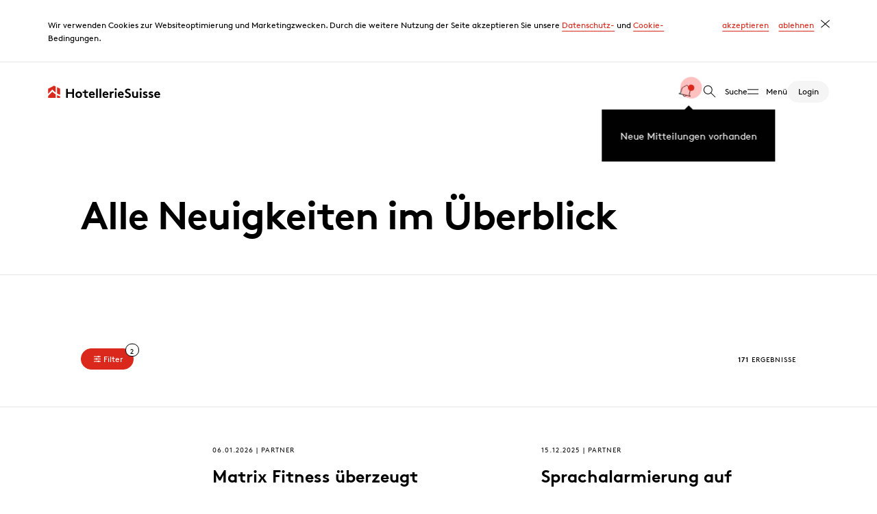

--- FILE ---
content_type: text/html; charset=utf-8
request_url: https://www.hotelleriesuisse.ch/de/verband-und-geschaeftsstelle/news?filterValues=Ozs7MzE7OzE1Ow%3D%3D&cHash=b334b3eef0eba15a3871334ed6511bfa
body_size: 22894
content:
<!DOCTYPE html>
<html class="no-js" itemscope lang="de">
<head>
    <meta charset="utf-8">

<!-- 
	——————————————————————————————————————————————————
		RTP GmbH | https://www.rtp.ch/
		TYPO3 and Neos Application Development and Hosting
		——————————————————————————————————————————————————

	This website is powered by TYPO3 - inspiring people to share!
	TYPO3 is a free open source Content Management Framework initially created by Kasper Skaarhoj and licensed under GNU/GPL.
	TYPO3 is copyright 1998-2026 of Kasper Skaarhoj. Extensions are copyright of their respective owners.
	Information and contribution at https://typo3.org/
-->


<title>Alle Neuigkeiten im Überblick - HotellerieSuisse</title>
<meta property="og:image" content="https://img.hotelleriesuisse.ch/J1B1lv_sqJ1bF-wan_ZxoKt5d3AAAJpjhbDJ7YKe0P4/rt:fill/w:1200/h:630/cb:9abc8745a986d5e2da1e8d9c26a80c9b210fce56/plain/https://www.hotelleriesuisse.ch/fileadmin/user_upload/documents/News/Header_News.jpg">
<meta property="og:image:url" content="https://img.hotelleriesuisse.ch/J1B1lv_sqJ1bF-wan_ZxoKt5d3AAAJpjhbDJ7YKe0P4/rt:fill/w:1200/h:630/cb:9abc8745a986d5e2da1e8d9c26a80c9b210fce56/plain/https://www.hotelleriesuisse.ch/fileadmin/user_upload/documents/News/Header_News.jpg">
<meta property="og:image:width" content="1200c">
<meta property="og:image:height" content="630c">
<meta property="og:type" content="website">
<meta property="og:title" content="Alle Neuigkeiten im Überblick">
<meta property="og:url" content="https://www.hotelleriesuisse.ch/de/verband-und-geschaeftsstelle/news">
<meta name="twitter:card" content="summary">
<meta name="twitter:image" content="https://img.hotelleriesuisse.ch/23GDNJqXg8hl8kd3sqmt97dM628CExC3rIpTtMlz380/rt:fill/w:1200/h:675/cb:9abc8745a986d5e2da1e8d9c26a80c9b210fce56/plain/https://www.hotelleriesuisse.ch/fileadmin/user_upload/documents/News/Header_News.jpg">
<meta name="twitter:title" content="Alle Neuigkeiten im Überblick">
<meta name="generator" content="TYPO3 CMS">
<meta name="description" content="Erfahren Sie hier das Aktuellste aus der Welt des Verbandes und seiner Mitglieder, Partner und Kunden.">
<meta name="robots" content="index,follow">
<meta name="viewport" content="width=device-width, initial-scale=1.0">
<meta name="language" content="de-CH">
<meta name="format-detection" content="telephone=no">
<meta name="copyright" content="2026">


<link rel="stylesheet" href="/_assets/8ae6b0556a8db98d384588e3be72b629/css/ui.css?1768395276" media="all">



<script src="https://cdn.jsdelivr.net/npm/addsearch-js-client@0.5/dist/addsearch-js-client.min.js"></script>
<script src="https://cdn.jsdelivr.net/npm/addsearch-search-ui@0.4/dist/addsearch-search-ui.min.js"></script>




            <meta content="IE=edge" http-equiv="X-UA-Compatible">
            <meta name="msapplication-TileColor" content="#ff3900">
            <meta name="theme-color" content="#ffffff">

            <script>(function(b){b.className=b.className.replace(/\bno-js\b/,'js')})(document.documentElement)</script>            <link rel="apple-touch-icon" sizes="180x180" href="/_assets/8ae6b0556a8db98d384588e3be72b629/img/favicons/apple-touch-icon.png">
            <link rel="icon" type="image/png" sizes="32x32" href="/_assets/8ae6b0556a8db98d384588e3be72b629/img/favicons/favicon-32x32.png">
            <link rel="icon" type="image/png" sizes="16x16" href="/_assets/8ae6b0556a8db98d384588e3be72b629/img/favicons/favicon-16x16.png">    <!-- Google Tag Manager -->
    <script>(function(w,d,s,l,i){w[l]=w[l]||[];w[l].push({'gtm.start':
    new Date().getTime(),event:'gtm.js'});var f=d.getElementsByTagName(s)[0],
    j=d.createElement(s),dl=l!='dataLayer'?'&l='+l:'';j.async=true;j.src=
    'https://www.googletagmanager.com/gtm.js?id='+i+dl;f.parentNode.insertBefore(j,f);
    })(window,document,'script','dataLayer','GTM-54WZZKH');</script>
    <!-- End Google Tag Manager --><!-- Facebook Pixel Code -->
<script type"gdpr-opt-in/javascript">
!function(f,b,e,v,n,t,s)
{if(f.fbq)return;n=f.fbq=function(){n.callMethod?
n.callMethod.apply(n,arguments):n.queue.push(arguments)};
if(!f._fbq)f._fbq=n;n.push=n;n.loaded=!0;n.version='2.0';
n.queue=[];t=b.createElement(e);t.async=!0;
t.src=v;s=b.getElementsByTagName(e)[0];
s.parentNode.insertBefore(t,s)}(window, document,'script',
'https://connect.facebook.net/en_US/fbevents.js');
fbq('init', '382719102745166');
fbq('track', 'PageView');
</script>
<!-- End Facebook Pixel Code -->
<link rel="canonical" href="https://www.hotelleriesuisse.ch/de/verband-und-geschaeftsstelle/news">

<link rel="alternate" hreflang="de-CH" href="https://www.hotelleriesuisse.ch/de/verband-und-geschaeftsstelle/news">
<link rel="alternate" hreflang="fr-CH" href="https://www.hotelleriesuisse.ch/fr/association-et-siege-admin/actualites">
<link rel="alternate" hreflang="it-CH" href="https://www.hotelleriesuisse.ch/it/associazione-e-sede/notizie">
<link rel="alternate" hreflang="x-default" href="https://www.hotelleriesuisse.ch/de/verband-und-geschaeftsstelle/news">
</head>
<body class="color-red"><!-- Google Tag Manager (noscript) -->
<noscript><iframe src="https://www.googletagmanager.com/ns.html?id=GTM-54WZZKH"
height="0" width="0" style="display:none;visibility:hidden"></iframe></noscript>
<!-- End Google Tag Manager (noscript) -->




<div id="cookieConsent"
     data-message="Wir verwenden Cookies zur Websiteoptimierung und Marketingzwecken. Durch die weitere Nutzung der Seite akzeptieren Sie unsere &lt;a href=&quot;/de/datenschutzerklaerung&quot;&gt;Datenschutz-&lt;/a&gt; und &lt;a href=&quot;/de/datenschutzerklaerung&quot;&gt;Cookie-&lt;/a&gt;Bedingungen."
     data-allow="akzeptieren"
     data-allow-label="Cookies akzeptieren"
     data-deny="ablehnen"
     data-deny-label="Cookies ablehnen"
>
</div>
<div id="bookmarks"
     data-error-message="Hoppla, da ist etwas schiefgelaufen.&lt;br&gt;Bitte versuchen sie es erneut.">
</div>


<script>
    function htmlEntities(str) {
        return String(str).replace(/&/g, '&amp;').replace(/</g, '&lt;').replace(/>/g, '&gt;').replace(/"/g, '&quot;');
    }
    window.app_config = {
        addSearch: {
            apiKey: '8f6fda457da3808af158bed1e56f7175'
        },
        cookieConsent: {
            i18n: {
                message: htmlEntities(document.getElementById('cookieConsent').dataset.message),
                allow: document.getElementById('cookieConsent').dataset.allow,
                allowLabel: document.getElementById('cookieConsent').dataset.allowLabel,
                deny: document.getElementById('cookieConsent').dataset.deny,
                denyLabel: document.getElementById('cookieConsent').dataset.denyLabel,
            }
        },
        bookmarks: {
            i18n: {
                errorMessage: document.getElementById('bookmarks').dataset.errorMessage,
            }
        }
    }
</script>
<div id="addSearchConfig"
     data-language-code="de"
     data-domain="www.hotelleriesuisse.ch"
     data-no-results-svg-path="/_assets/8ae6b0556a8db98d384588e3be72b629/dummy/icon/125-noresults.svg"
     data-regions="{&quot;12&quot;:{&quot;label&quot;:&quot;CH (Dachverband)&quot;,&quot;filter&quot;:{&quot;not&quot;:{&quot;category&quot;:&quot;2xregionen&quot;}}},&quot;58&quot;:{&quot;label&quot;:&quot;Aargau&quot;,&quot;filter&quot;:{&quot;category&quot;:&quot;3xaargau&quot;}},&quot;56&quot;:{&quot;label&quot;:&quot;Basel und Region&quot;,&quot;filter&quot;:{&quot;category&quot;:&quot;3xbasel-und-region&quot;}},&quot;317&quot;:{&quot;label&quot;:&quot;Bern+ Mittelland&quot;,&quot;filter&quot;:{&quot;category&quot;:&quot;3xbern-mittelland&quot;}},&quot;54&quot;:{&quot;label&quot;:&quot;Berner Oberland&quot;,&quot;filter&quot;:{&quot;category&quot;:&quot;3xberner-oberland&quot;}},&quot;62&quot;:{&quot;label&quot;:&quot;Gen\u00e8ve&quot;,&quot;filter&quot;:{&quot;category&quot;:&quot;3xgeneve&quot;}},&quot;65&quot;:{&quot;label&quot;:&quot;Graub\u00fcnden&quot;,&quot;filter&quot;:{&quot;category&quot;:&quot;3xgraubuenden&quot;}},&quot;312&quot;:{&quot;label&quot;:&quot;Ostschweiz&quot;,&quot;filter&quot;:{&quot;category&quot;:&quot;3xostschweiz&quot;}},&quot;61&quot;:{&quot;label&quot;:&quot;Suisse romande&quot;,&quot;filter&quot;:{&quot;category&quot;:&quot;3xsuisse-romande&quot;}},&quot;64&quot;:{&quot;label&quot;:&quot;Ticino&quot;,&quot;filter&quot;:{&quot;category&quot;:&quot;3xticino&quot;}},&quot;63&quot;:{&quot;label&quot;:&quot;Wallis&quot;,&quot;filter&quot;:{&quot;category&quot;:&quot;3xwallis&quot;}},&quot;59&quot;:{&quot;label&quot;:&quot;Zentralschweiz&quot;,&quot;filter&quot;:{&quot;category&quot;:&quot;3xzentralschweiz&quot;}},&quot;57&quot;:{&quot;label&quot;:&quot;Z\u00fcrich&quot;,&quot;filter&quot;:{&quot;category&quot;:&quot;3xzuerich&quot;}},&quot;60&quot;:{&quot;label&quot;:&quot;Zugerland&quot;,&quot;filter&quot;:{&quot;category&quot;:&quot;3xzugerland&quot;}}}"
     data-page-types="">
</div>

<script>
    let addSearchConfigWrap = document.getElementById('addSearchConfig');

    window.addSearchConfig = {
        languageCode: addSearchConfigWrap.dataset.languageCode,
        domain: addSearchConfigWrap.dataset.domain,
        noResultsSvgPath: addSearchConfigWrap.dataset.noResultsSvgPath,
        i18n: {
            results: 'Ergebnisse',
            noResults: 'Bitte Schreibweise überprüfen, andere, allgemeinere Stichwörter suchen oder im Menü orientieren.',
            noKeyword: 'Bitte geben Sie einen Suchbegriff ein.',
            placeholder: 'Neue Suche',
            searchLabel: 'Suchstichwort',
            submit: 'Suchen',
            requiredMessage: 'Bitte geben Sie einen Wert ein',
            filter: {
                label: 'Filter',
                clearAll: 'zurücksetzen',
                regionLabel: 'Region',
                pageTypeLabel: 'Type',
            },
            pageType: {
                page: 'Seite',
                document: 'Dokument',
                news: 'News',
                event: 'Event',
            },
        },
        regionOptions: JSON.parse(addSearchConfigWrap.dataset.regions),
        //pageTypeOptions: JSON.parse(addSearchConfigWrap.dataset.pageTypes),
    };

</script>


<div class="PageLoader js-PageLoader">
    <div class="Spinner is-big">
        <div class="Spinner__loader"></div>
        <div class="Spinner__outer"></div>
    </div>
</div>
<script>
    const pageLoader = document.querySelector('.js-PageLoader');

    const regex = new RegExp('^(?!http).*\/.*$');
    // This regex will only match on internal links that contain a /
    // See: https://regex101.com/r/zy1g5v/2

    const toggleLoader = (loading, animateIn) => {
        loading ? pageLoader.classList.add('loading') : pageLoader.classList.remove('loading');
        animateIn ? pageLoader.classList.add('in') : pageLoader.classList.remove('in')
    }

    window.addEventListener('beforeunload', () => {
        if(document.activeElement && document.activeElement.hasAttribute('href') && !regex.test(document.activeElement.getAttribute('href'))) return;
        toggleLoader(true, true);
    })
    window.addEventListener('pageshow', () => toggleLoader(false));
</script>

<nav class="Navigationbar js-Navigationbar">
    <div class="Navigationbar--inner">

        
        
                
            

        
        <a class="Navigationbar--home-link" href="/de/">
            
                    <img alt="HotellerieSuisse" class="Logo" src="/_assets/8ae6b0556a8db98d384588e3be72b629/dummy/logo-hs.svg" width="184" height="20" />
                
        </a>

        <ul class="Navigationbar--navigation">

            
            
                <div class="js-DynamicContent"
                     data-include="/de/?type=1642412640"></div>
            

            
            <li class="Navigationbar--item">
                <a class="Navigationbar--link js-NavigationbarLink search" href="#search">
                    <span class="Icon" data-picto="35-search">
                        <svg aria-hidden="true">
                            <use xlink:href="#picto-35-search"></use>
                        </svg>
                    </span>
                    <span class="Navigationbar--label">
                        Suche
                    </span>
                </a>
            </li>
            
            <li class="Navigationbar--item menu">
                <a class="Navigationbar--link js-NavigationbarLink"
                   data-gtm-category="Interaktion"
                   data-gtm-action="Hauptmenü geöffnet"
                   data-gtm-label="Hamburger Icon"
                   href="#menu">
                    <span class="Navigationbar--label">
                        Menü
                    </span>
                </a>
            </li>
            
            <li class="Navigationbar--item">
                
                <div class="js-DynamicContent"
                     data-include="/de/?isDashboard=0&amp;type=1593182665&amp;cHash=6ad2244fa645f2fbe4cb9a0ca1845ab2"></div>
            </li>
        </ul>
    </div>
</nav>


    <main class="site-content" id="main-content" role="main">
        
    

            <a id="c12"></a>
            
            
            
                



            
            
                

    



            
            

    
    


    <header class="HeaderSubpage no-image">
        <div class="HeaderSubpage--content">
            <h1 class="HeaderSubpage--title">
                ​﻿Alle Neuigkeiten im Überblick
            </h1>
        </div>
        
        

    

    </header>



    <section class="Filterbar js-Filterbar ">
        <div class="Filterbar--inner">
            <div class="Filterbar--trigger">
                <button class="BlockLink filled js-Filterbar--trigger" href="">
                    <span class="Icon" data-picto="20-filter">
                        <svg aria-hidden="true">
                            <use xlink:href="#picto-20-filter"></use>
                        </svg>
                    </span>
                    Filter
                </button>
                
                    <div class="Filterbar--trigger-count">
                        2
                    </div>
                
            </div>
            <div class="Filterbar--results">
                
                        <strong>
                            171
                        </strong>
                        Ergebnisse
                    
            </div>
        </div>

        
    </section>



    
        <section class="TeaserGrid" id="c">

            
            
                <div class="TeaserGrid--grid js-ScrollEffect">
                    
                        <div class="TeaserGrid--grid-item">
                            <a class="NewsTeaser color-red" href="/de/verband-und-geschaeftsstelle/news/news-johnson-matrix">
                                <em class="NewsTeaser--category">
                                    
                                        <time class="Date NewsTeaser--date tiny"
                                              datetime="2026-09-06">
                                            06.01.2026
                                        </time>
                                    
                                    Partner
                                </em>
                                <h4 class="NewsTeaser--title">
                                    Matrix Fitness überzeugt mit Service und Qualität
                                </h4>
                                <p class="NewsTeaser--copy">
                                    ​Als Premium Partner von HotellerieSuisse begeistert Matrix Fitness mit persönlichem Service, starker Betreuung und zuverlässiger Schweizer Qualität.
                                </p>
                            </a>
                        </div>
                    
                        <div class="TeaserGrid--grid-item">
                            <a class="NewsTeaser color-red" href="/de/verband-und-geschaeftsstelle/news/news-siemens-1">
                                <em class="NewsTeaser--category">
                                    
                                        <time class="Date NewsTeaser--date tiny"
                                              datetime="2025-10-15">
                                            15.12.2025
                                        </time>
                                    
                                    Partner
                                </em>
                                <h4 class="NewsTeaser--title">
                                    Sprachalarmierung auf höchstem Niveau
                                </h4>
                                <p class="NewsTeaser--copy">
                                    ​Das Dolder Grand ist eines der renommiertesten Hotels überhaupt. Neu ist dort das Novigo Sprachalarmierungssystem von Siemens im Einsatz.
                                </p>
                            </a>
                        </div>
                    
                        <div class="TeaserGrid--grid-item">
                            <a class="NewsTeaser color-red" href="/de/verband-und-geschaeftsstelle/news/news-nexi-1">
                                <em class="NewsTeaser--category">
                                    
                                        <time class="Date NewsTeaser--date tiny"
                                              datetime="2025-02-01">
                                            01.12.2025
                                        </time>
                                    
                                    Partner
                                </em>
                                <h4 class="NewsTeaser--title">
                                    IC++ oder Blended: Das passende Gebührenmodell
                                </h4>
                                <p class="NewsTeaser--copy">
                                    ​Gebührenmodelle für Kartenzahlungen erklärt: HotellerieSuisse-Mitglieder erhalten exklusive Konditionen bei Nexi für IC++ und Blended. 
                                </p>
                            </a>
                        </div>
                    
                        <div class="TeaserGrid--grid-item">
                            <a class="NewsTeaser color-red" href="/de/verband-und-geschaeftsstelle/news/news-rebag-data">
                                <em class="NewsTeaser--category">
                                    
                                        <time class="Date NewsTeaser--date tiny"
                                              datetime="2025-01-03">
                                            03.11.2025
                                        </time>
                                    
                                    Partner
                                </em>
                                <h4 class="NewsTeaser--title">
                                    40 Jahre rebag data
                                </h4>
                                <p class="NewsTeaser--copy">
                                    ​Seit 40 Jahren steht rebag data für digitale Kompetenz in der Schweizer Hotellerie. Zum Jubiläum richtet das Unternehmen den Blick konsequent nach vorn – auf eine Zukunft voller Vernetzung, Automatisierung und Gastfokus.
                                </p>
                            </a>
                        </div>
                    
                        <div class="TeaserGrid--grid-item">
                            <a class="NewsTeaser color-red" href="/de/verband-und-geschaeftsstelle/news/news-bico">
                                <em class="NewsTeaser--category">
                                    
                                        <time class="Date NewsTeaser--date tiny"
                                              datetime="2025-10-20">
                                            20.10.2025
                                        </time>
                                    
                                    Partner
                                </em>
                                <h4 class="NewsTeaser--title">
                                    Für traumhafte Nächte: Hygiene, die Gäste begeistert
                                </h4>
                                <p class="NewsTeaser--copy">
                                    ​Saubere Matratzen bedeuten erholsamen Schlaf – und zufriedene Gäste, die Ihren Beherbergungsbetrieb gerne weiterempfehlen. 
                                </p>
                            </a>
                        </div>
                    
                        <div class="TeaserGrid--grid-item">
                            <a class="NewsTeaser color-red" href="/de/verband-und-geschaeftsstelle/news/news-schwob-frottierwaesche">
                                <em class="NewsTeaser--category">
                                    
                                        <time class="Date NewsTeaser--date tiny"
                                              datetime="2025-09-01">
                                            01.10.2025
                                        </time>
                                    
                                    Partner
                                </em>
                                <h4 class="NewsTeaser--title">
                                    Neue Frottierwäsche für Schweizer Wohlgefühl
                                </h4>
                                <p class="NewsTeaser--copy">
                                    ​Spürbar mehr Gastfreundschaft: Die neue Frottierwäsche aus Bio-Baumwolle unseres Premium Partners Schwob vereint Schweizer Qualität, edles Design und pure Wohlfühlmomente.
                                </p>
                            </a>
                        </div>
                    
                        <div class="TeaserGrid--grid-item">
                            <a class="NewsTeaser color-red" href="/de/verband-und-geschaeftsstelle/news/news-swisscom-7">
                                <em class="NewsTeaser--category">
                                    
                                        <time class="Date NewsTeaser--date tiny"
                                              datetime="2025-09-22">
                                            22.09.2025
                                        </time>
                                    
                                    Partner
                                </em>
                                <h4 class="NewsTeaser--title">
                                    Nach einem Cyberangriff: Wie reagieren?
                                </h4>
                                <p class="NewsTeaser--copy">
                                    ​Auch KMU und kleine Organisationen werden Opfer von Cyberangriffen. Zwei Betroffene erzählen von den Konsequenzen und wie sie reagiert haben.   
                                </p>
                            </a>
                        </div>
                    
                        <div class="TeaserGrid--grid-item">
                            <a class="NewsTeaser color-red" href="/de/verband-und-geschaeftsstelle/news/news-krankenversicherung">
                                <em class="NewsTeaser--category">
                                    
                                        <time class="Date NewsTeaser--date tiny"
                                              datetime="2025-07-08">
                                            08.09.2025
                                        </time>
                                    
                                    Partner
                                </em>
                                <h4 class="NewsTeaser--title">
                                    Wie müssen ausländische Mitarbeitende versichert sein?
                                </h4>
                                <p class="NewsTeaser--copy">
                                    ​Pascal Graber, CSS-Agenturleiter Graubünden &amp; Sarganserland, ordnet ein und erklärt, was es bei diesem Thema zu beachten gilt. 
                                </p>
                            </a>
                        </div>
                    
                </div>
            

            



    <nav class="Pagination js-Pagination">
        
                <button class="Button nolabel primary Pagination--button Pagination--prev disabled" rel="prev">
                    <span class="Button--icon-wrapper">
                        <span class="Icon" data-picto="35-angle-left">
                            <svg aria-hidden="true">
                                <use xlink:href="#picto-35-angle-left"></use>
                            </svg>
                        </span>
                    </span>
                </button>
            

        <a class="Button nolabel primary Pagination--button Pagination--next " rel="next" href="/de/verband-und-geschaeftsstelle/news/news-page-2">
                <span class="Button--icon-wrapper">
                    <span class="Icon" data-picto="35-angle-right">
                        <svg aria-hidden="true">
                            <use xlink:href="#picto-35-angle-right"></use>
                        </svg>
                    </span>
                </span>
        </a>

        <div class="Pagination--fraction">
            <div class="Pagination--fraction-current">1</div>
            <div class="Pagination--fraction-last">22</div>
        </div>

        <ul class="Pagination--pages">
            

            
                <li class="Pagination--item">
                    
                            <a class="Pagination--link active" href="/de/verband-und-geschaeftsstelle/news/news-page-1">
                                1
                            </a>
                        
                </li>
            
                <li class="Pagination--item">
                    
                            <a class="Pagination--link" href="/de/verband-und-geschaeftsstelle/news/news-page-2">
                                2
                            </a>
                        
                </li>
            
                <li class="Pagination--item">
                    
                            <a class="Pagination--link" href="/de/verband-und-geschaeftsstelle/news/news-page-3">
                                3
                            </a>
                        
                </li>
            
                <li class="Pagination--item">
                    
                            <a class="Pagination--link" href="/de/verband-und-geschaeftsstelle/news/news-page-4">
                                4
                            </a>
                        
                </li>
            
                <li class="Pagination--item">
                    
                            <a class="Pagination--link" href="/de/verband-und-geschaeftsstelle/news/news-page-5">
                                5
                            </a>
                        
                </li>
            
            
                <li class="Pagination--spacer">…</li>
                <li class="Pagination--item">
                    <a class="Pagination--link" href="/de/verband-und-geschaeftsstelle/news/news-page-22">
                        22
                    </a>
                </li>
            
        </ul>
    </nav>



        </section>
    



    <div class="FilterOverlay js-FilterOverlay">
        <div class="FilterOverlay--clicker js-FilterOverlay--close"></div>
        <button class="FilterOverlay--close js-FilterOverlay--close">
            <span class="Icon" data-picto="close">
                <svg aria-hidden="true">
                    <use xlink:href="#picto-close"></use>
                </svg>
            </span>
        </button>
        <div class="FilterOverlay--inner js-FilterOverlay--inner">
            <div class="FilterOverlay--scrollarea">

                <form action="/de/verband-und-geschaeftsstelle/news?tx_rtpconfighosu_news%5Baction%5D=filter&amp;tx_rtpconfighosu_news%5Bcontroller%5D=News&amp;cHash=a1c5cdf28c1198e96b8ea8163eba89a5" method="post">
<div>
<input type="hidden" name="tx_rtpconfighosu_news[__referrer][@extension]" value="RtpConfigHosu" >
<input type="hidden" name="tx_rtpconfighosu_news[__referrer][@controller]" value="News" >
<input type="hidden" name="tx_rtpconfighosu_news[__referrer][@action]" value="list" >
<input type="hidden" name="tx_rtpconfighosu_news[__referrer][arguments]" value="YTowOnt91f348d696050f4e418ddbf8773dad3a2cd9b3c5d" >
<input type="hidden" name="tx_rtpconfighosu_news[__referrer][@request]" value="{&quot;@extension&quot;:&quot;RtpConfigHosu&quot;,&quot;@controller&quot;:&quot;News&quot;,&quot;@action&quot;:&quot;list&quot;}f7133b03230c204fb8147d3cc717e5f1c71cd2c6" >
<input type="hidden" name="tx_rtpconfighosu_news[__trustedProperties]" value="{&quot;filter&quot;:{&quot;sword&quot;:1,&quot;categoryMain&quot;:{&quot;9&quot;:1,&quot;8&quot;:1,&quot;7&quot;:1,&quot;10&quot;:1},&quot;categoryRegion&quot;:{&quot;15&quot;:1,&quot;16&quot;:1,&quot;17&quot;:1,&quot;18&quot;:1,&quot;19&quot;:1,&quot;20&quot;:1,&quot;21&quot;:1,&quot;22&quot;:1,&quot;23&quot;:1,&quot;24&quot;:1,&quot;25&quot;:1,&quot;26&quot;:1,&quot;27&quot;:1,&quot;28&quot;:1},&quot;categoryDossier&quot;:{&quot;57&quot;:1,&quot;12&quot;:1,&quot;13&quot;:1,&quot;11&quot;:1,&quot;160&quot;:1,&quot;166&quot;:1},&quot;categoryType&quot;:{&quot;30&quot;:1,&quot;29&quot;:1,&quot;31&quot;:1}}}2da6adc2e5b33cf7b925b3711198490376783944" >
</div>


                    
    <div class="FilterOverlay--section">
        <input checked
               class="FilterOverlay--input"
               id="filter-search"
               type="checkbox">
        <label class="FilterOverlay--label"
               for="filter-search">
            Suche
        </label>
        <div class="FilterOverlay--content">
            <input placeholder="Suchstichwort" type="search" name="tx_rtpconfighosu_news[filter][sword]" value="" />
        </div>
    </div>


                    

                    
                        
    
        <div class="FilterOverlay--section">
            <input type="hidden" name="" value="" /><input class="FilterOverlay--input" id="filter-multiple-main" type="checkbox" name="" value="1" checked="checked" />
            <label class="FilterOverlay--label"
                   for="filter-multiple-main">
                Hauptkategorie
            </label>
            <div class="FilterOverlay--content">
                <input class="FilterOverlay--collapsible-input" id="filter-multiple-collapsible-main" type="checkbox" name="" value="1" />
                <ul class="FilterOverlay--list">
                    
                        <li class="FilterOverlay--list--item">
                            <div class="BlockInput negative">
                                <input type="hidden" name="tx_rtpconfighosu_news[filter][categoryMain][9]" value="" /><input id="blockinput-main-9" class="BlockInput--input" type="checkbox" name="tx_rtpconfighosu_news[filter][categoryMain][9]" value="9" />
                                <label class="BlockInput--label" for="blockinput-main-9">
                                    Branche und Politik
                                </label>
                            </div>
                        </li>
                    
                        <li class="FilterOverlay--list--item">
                            <div class="BlockInput negative">
                                <input type="hidden" name="tx_rtpconfighosu_news[filter][categoryMain][8]" value="" /><input id="blockinput-main-8" class="BlockInput--input" type="checkbox" name="tx_rtpconfighosu_news[filter][categoryMain][8]" value="8" />
                                <label class="BlockInput--label" for="blockinput-main-8">
                                    Leistungen und Support
                                </label>
                            </div>
                        </li>
                    
                        <li class="FilterOverlay--list--item">
                            <div class="BlockInput negative">
                                <input type="hidden" name="tx_rtpconfighosu_news[filter][categoryMain][7]" value="" /><input id="blockinput-main-7" class="BlockInput--input" type="checkbox" name="tx_rtpconfighosu_news[filter][categoryMain][7]" value="7" />
                                <label class="BlockInput--label" for="blockinput-main-7">
                                    Bildung und Fachkräfte
                                </label>
                            </div>
                        </li>
                    
                        <li class="FilterOverlay--list--item">
                            <div class="BlockInput negative">
                                <input type="hidden" name="tx_rtpconfighosu_news[filter][categoryMain][10]" value="" /><input id="blockinput-main-10" class="BlockInput--input" type="checkbox" name="tx_rtpconfighosu_news[filter][categoryMain][10]" value="10" />
                                <label class="BlockInput--label" for="blockinput-main-10">
                                    Verband
                                </label>
                            </div>
                        </li>
                    
                </ul>
                
            </div>
        </div>
    

                    

                    
                        
    
        <div class="FilterOverlay--section">
            <input class="FilterOverlay--input" id="filter-multiple-region" type="checkbox" name="" value="1" checked="checked" />
            <label class="FilterOverlay--label"
                   for="filter-multiple-region">
                Region
            </label>
            <div class="FilterOverlay--content">
                <input class="FilterOverlay--collapsible-input" id="filter-multiple-collapsible-region" type="checkbox" name="" value="1" />
                <ul class="FilterOverlay--list">
                    
                        <li class="FilterOverlay--list--item">
                            <div class="BlockInput negative">
                                <input type="hidden" name="tx_rtpconfighosu_news[filter][categoryRegion][15]" value="" /><input id="blockinput-region-15" class="BlockInput--input" type="checkbox" name="tx_rtpconfighosu_news[filter][categoryRegion][15]" value="15" checked="checked" />
                                <label class="BlockInput--label" for="blockinput-region-15">
                                    CH (Dachverband)
                                </label>
                            </div>
                        </li>
                    
                        <li class="FilterOverlay--list--item">
                            <div class="BlockInput negative">
                                <input type="hidden" name="tx_rtpconfighosu_news[filter][categoryRegion][16]" value="" /><input id="blockinput-region-16" class="BlockInput--input" type="checkbox" name="tx_rtpconfighosu_news[filter][categoryRegion][16]" value="16" />
                                <label class="BlockInput--label" for="blockinput-region-16">
                                    Basel
                                </label>
                            </div>
                        </li>
                    
                        <li class="FilterOverlay--list--item">
                            <div class="BlockInput negative">
                                <input type="hidden" name="tx_rtpconfighosu_news[filter][categoryRegion][17]" value="" /><input id="blockinput-region-17" class="BlockInput--input" type="checkbox" name="tx_rtpconfighosu_news[filter][categoryRegion][17]" value="17" />
                                <label class="BlockInput--label" for="blockinput-region-17">
                                    Aargau
                                </label>
                            </div>
                        </li>
                    
                        <li class="FilterOverlay--list--item">
                            <div class="BlockInput negative">
                                <input type="hidden" name="tx_rtpconfighosu_news[filter][categoryRegion][18]" value="" /><input id="blockinput-region-18" class="BlockInput--input" type="checkbox" name="tx_rtpconfighosu_news[filter][categoryRegion][18]" value="18" />
                                <label class="BlockInput--label" for="blockinput-region-18">
                                    Ostschweiz
                                </label>
                            </div>
                        </li>
                    
                        <li class="FilterOverlay--list--item">
                            <div class="BlockInput negative">
                                <input type="hidden" name="tx_rtpconfighosu_news[filter][categoryRegion][19]" value="" /><input id="blockinput-region-19" class="BlockInput--input" type="checkbox" name="tx_rtpconfighosu_news[filter][categoryRegion][19]" value="19" />
                                <label class="BlockInput--label" for="blockinput-region-19">
                                    Zürich
                                </label>
                            </div>
                        </li>
                    
                        <li class="FilterOverlay--list--item">
                            <div class="BlockInput negative">
                                <input type="hidden" name="tx_rtpconfighosu_news[filter][categoryRegion][20]" value="" /><input id="blockinput-region-20" class="BlockInput--input" type="checkbox" name="tx_rtpconfighosu_news[filter][categoryRegion][20]" value="20" />
                                <label class="BlockInput--label" for="blockinput-region-20">
                                    Zugerland
                                </label>
                            </div>
                        </li>
                    
                        <li class="FilterOverlay--list--item">
                            <div class="BlockInput negative">
                                <input type="hidden" name="tx_rtpconfighosu_news[filter][categoryRegion][21]" value="" /><input id="blockinput-region-21" class="BlockInput--input" type="checkbox" name="tx_rtpconfighosu_news[filter][categoryRegion][21]" value="21" />
                                <label class="BlockInput--label" for="blockinput-region-21">
                                    Zentralschweiz
                                </label>
                            </div>
                        </li>
                    
                        <li class="FilterOverlay--list--item">
                            <div class="BlockInput negative">
                                <input type="hidden" name="tx_rtpconfighosu_news[filter][categoryRegion][22]" value="" /><input id="blockinput-region-22" class="BlockInput--input" type="checkbox" name="tx_rtpconfighosu_news[filter][categoryRegion][22]" value="22" />
                                <label class="BlockInput--label" for="blockinput-region-22">
                                    Bern Mitteland
                                </label>
                            </div>
                        </li>
                    
                        <li class="FilterOverlay--list--item">
                            <div class="BlockInput negative">
                                <input type="hidden" name="tx_rtpconfighosu_news[filter][categoryRegion][23]" value="" /><input id="blockinput-region-23" class="BlockInput--input" type="checkbox" name="tx_rtpconfighosu_news[filter][categoryRegion][23]" value="23" />
                                <label class="BlockInput--label" for="blockinput-region-23">
                                    Berner Oberland
                                </label>
                            </div>
                        </li>
                    
                        <li class="FilterOverlay--list--item">
                            <div class="BlockInput negative">
                                <input type="hidden" name="tx_rtpconfighosu_news[filter][categoryRegion][24]" value="" /><input id="blockinput-region-24" class="BlockInput--input" type="checkbox" name="tx_rtpconfighosu_news[filter][categoryRegion][24]" value="24" />
                                <label class="BlockInput--label" for="blockinput-region-24">
                                    Graubünden
                                </label>
                            </div>
                        </li>
                    
                        <li class="FilterOverlay--list--item">
                            <div class="BlockInput negative">
                                <input type="hidden" name="tx_rtpconfighosu_news[filter][categoryRegion][25]" value="" /><input id="blockinput-region-25" class="BlockInput--input" type="checkbox" name="tx_rtpconfighosu_news[filter][categoryRegion][25]" value="25" />
                                <label class="BlockInput--label" for="blockinput-region-25">
                                    Romandie
                                </label>
                            </div>
                        </li>
                    
                        <li class="FilterOverlay--list--item">
                            <div class="BlockInput negative">
                                <input type="hidden" name="tx_rtpconfighosu_news[filter][categoryRegion][26]" value="" /><input id="blockinput-region-26" class="BlockInput--input" type="checkbox" name="tx_rtpconfighosu_news[filter][categoryRegion][26]" value="26" />
                                <label class="BlockInput--label" for="blockinput-region-26">
                                    Genf
                                </label>
                            </div>
                        </li>
                    
                        <li class="FilterOverlay--list--item">
                            <div class="BlockInput negative">
                                <input type="hidden" name="tx_rtpconfighosu_news[filter][categoryRegion][27]" value="" /><input id="blockinput-region-27" class="BlockInput--input" type="checkbox" name="tx_rtpconfighosu_news[filter][categoryRegion][27]" value="27" />
                                <label class="BlockInput--label" for="blockinput-region-27">
                                    Wallis
                                </label>
                            </div>
                        </li>
                    
                        <li class="FilterOverlay--list--item">
                            <div class="BlockInput negative">
                                <input type="hidden" name="tx_rtpconfighosu_news[filter][categoryRegion][28]" value="" /><input id="blockinput-region-28" class="BlockInput--input" type="checkbox" name="tx_rtpconfighosu_news[filter][categoryRegion][28]" value="28" />
                                <label class="BlockInput--label" for="blockinput-region-28">
                                    Tessin
                                </label>
                            </div>
                        </li>
                    
                </ul>
                
                    <label class="FilterOverlay--collapsible-label"
                           for="filter-multiple-collapsible-region">
                        <span class="FilterOverlay--collapsible-label--more">
                            Mehr
                        </span>
                        <span class="FilterOverlay--collapsible-label--less">
                            Weniger
                        </span>
                    </label>
                
            </div>
        </div>
    

                    

                    
                        
    
        <div class="FilterOverlay--section">
            <input class="FilterOverlay--input" id="filter-multiple-dossiers" type="checkbox" name="" value="1" checked="checked" />
            <label class="FilterOverlay--label"
                   for="filter-multiple-dossiers">
                Dossiers
            </label>
            <div class="FilterOverlay--content">
                <input class="FilterOverlay--collapsible-input" id="filter-multiple-collapsible-dossiers" type="checkbox" name="" value="1" />
                <ul class="FilterOverlay--list">
                    
                        <li class="FilterOverlay--list--item">
                            <div class="BlockInput negative">
                                <input type="hidden" name="tx_rtpconfighosu_news[filter][categoryDossier][57]" value="" /><input id="blockinput-dossiers-57" class="BlockInput--input" type="checkbox" name="tx_rtpconfighosu_news[filter][categoryDossier][57]" value="57" />
                                <label class="BlockInput--label" for="blockinput-dossiers-57">
                                    Coronavirus
                                </label>
                            </div>
                        </li>
                    
                        <li class="FilterOverlay--list--item">
                            <div class="BlockInput negative">
                                <input type="hidden" name="tx_rtpconfighosu_news[filter][categoryDossier][12]" value="" /><input id="blockinput-dossiers-12" class="BlockInput--input" type="checkbox" name="tx_rtpconfighosu_news[filter][categoryDossier][12]" value="12" />
                                <label class="BlockInput--label" for="blockinput-dossiers-12">
                                    Nachhaltigkeit
                                </label>
                            </div>
                        </li>
                    
                        <li class="FilterOverlay--list--item">
                            <div class="BlockInput negative">
                                <input type="hidden" name="tx_rtpconfighosu_news[filter][categoryDossier][13]" value="" /><input id="blockinput-dossiers-13" class="BlockInput--input" type="checkbox" name="tx_rtpconfighosu_news[filter][categoryDossier][13]" value="13" />
                                <label class="BlockInput--label" for="blockinput-dossiers-13">
                                    Future Hospitality
                                </label>
                            </div>
                        </li>
                    
                        <li class="FilterOverlay--list--item">
                            <div class="BlockInput negative">
                                <input type="hidden" name="tx_rtpconfighosu_news[filter][categoryDossier][11]" value="" /><input id="blockinput-dossiers-11" class="BlockInput--input" type="checkbox" name="tx_rtpconfighosu_news[filter][categoryDossier][11]" value="11" />
                                <label class="BlockInput--label" for="blockinput-dossiers-11">
                                    Digitalisierung
                                </label>
                            </div>
                        </li>
                    
                        <li class="FilterOverlay--list--item">
                            <div class="BlockInput negative">
                                <input type="hidden" name="tx_rtpconfighosu_news[filter][categoryDossier][160]" value="" /><input id="blockinput-dossiers-160" class="BlockInput--input" type="checkbox" name="tx_rtpconfighosu_news[filter][categoryDossier][160]" value="160" />
                                <label class="BlockInput--label" for="blockinput-dossiers-160">
                                    #bettertogether
                                </label>
                            </div>
                        </li>
                    
                        <li class="FilterOverlay--list--item">
                            <div class="BlockInput negative">
                                <input type="hidden" name="tx_rtpconfighosu_news[filter][categoryDossier][166]" value="" /><input id="blockinput-dossiers-166" class="BlockInput--input" type="checkbox" name="tx_rtpconfighosu_news[filter][categoryDossier][166]" value="166" />
                                <label class="BlockInput--label" for="blockinput-dossiers-166">
                                    Innovation
                                </label>
                            </div>
                        </li>
                    
                </ul>
                
            </div>
        </div>
    

                    

                    
                        
    
        <div class="FilterOverlay--section">
            <input class="FilterOverlay--input" id="filter-multiple-type" type="checkbox" name="" value="1" checked="checked" />
            <label class="FilterOverlay--label"
                   for="filter-multiple-type">
                Typ
            </label>
            <div class="FilterOverlay--content">
                <input class="FilterOverlay--collapsible-input" id="filter-multiple-collapsible-type" type="checkbox" name="" value="1" />
                <ul class="FilterOverlay--list">
                    
                        <li class="FilterOverlay--list--item">
                            <div class="BlockInput negative">
                                <input type="hidden" name="tx_rtpconfighosu_news[filter][categoryType][30]" value="" /><input id="blockinput-type-30" class="BlockInput--input" type="checkbox" name="tx_rtpconfighosu_news[filter][categoryType][30]" value="30" />
                                <label class="BlockInput--label" for="blockinput-type-30">
                                    Medienmitteilung
                                </label>
                            </div>
                        </li>
                    
                        <li class="FilterOverlay--list--item">
                            <div class="BlockInput negative">
                                <input type="hidden" name="tx_rtpconfighosu_news[filter][categoryType][29]" value="" /><input id="blockinput-type-29" class="BlockInput--input" type="checkbox" name="tx_rtpconfighosu_news[filter][categoryType][29]" value="29" />
                                <label class="BlockInput--label" for="blockinput-type-29">
                                    News
                                </label>
                            </div>
                        </li>
                    
                        <li class="FilterOverlay--list--item">
                            <div class="BlockInput negative">
                                <input type="hidden" name="tx_rtpconfighosu_news[filter][categoryType][31]" value="" /><input id="blockinput-type-31" class="BlockInput--input" type="checkbox" name="tx_rtpconfighosu_news[filter][categoryType][31]" value="31" checked="checked" />
                                <label class="BlockInput--label" for="blockinput-type-31">
                                    Partner
                                </label>
                            </div>
                        </li>
                    
                </ul>
                
            </div>
        </div>
    

                    

                    

                    <div class="FilterOverlay--section">
                        <div class="FilterOverlay--buttons">
                            <button class="BlockLink filled js-BlockLink--loader" type="submit" name="" value="">
                                <span class="BlockLink__text">
                                    Ergebnisse anzeigen
                                </span>
                                <div class="BlockLink__loader">
                                    <div class="Spinner">
                                        <div class="Spinner__loader"></div>
                                    </div>
                                </div>
                            </button>
                            <a class="FilterOverlay--link" href="/de/verband-und-geschaeftsstelle/news">
                                zurücksetzen
                            </a>
                        </div>
                    </div>
                </form>
            </div>
        </div>
    </div>





            
                



            
            
                



            
            

        


    </main>




<div class="NavigationOverlay">
    <div class="MenuPanel" id="menu">
        <div class="MenuPanel--container">
            <div class="MenuPanel--container--inner">
                <div class="MenuPanel--left negative">
                    <div class="MenuPanel--inner"></div>
                </div>
                <div class="MenuPanel--right">
                    <div class="MenuPanel--inner">
                        <nav class="NavigationList js-NavigationList  is-inactive">

                            
    <div class="NavigationList--list-wrapper">
        <ul class="NavigationList--list js-NavigationList--list is-toplevel is-selected  level0">
            

                <li class="NavigationList--list--item has-subitems js-NavigationList--item  color-yellow">
                    
    <div class="NavigationList--link">
        <a data-gtm-category="Navigation" data-gtm-action="Menüpunkt" data-gtm-label="Level 1 Leistungen und Support" class="Button js-NavigationList--link" href="/de/leistungen-und-support">
            <span class="Button--label">
                Leistungen und Support
            </span>
            <span class="Button--icon">
                <span class="Button--icon-wrapper">
                    <span class="Icon" data-picto="20-arrow-left">
                        <svg aria-hidden="true">
                            <use xlink:href="#picto-20-arrow-left"></use>
                        </svg>
                    </span>
                </span>
            </span>
        </a>
    </div>


                    
                        <ul class="NavigationList--list color-yellow js-NavigationList--list  level1">
                            
                                <li class="NavigationList--list--item has-subitems js-NavigationList--item    color-yellow">
                                    
                                            
    <div class="NavigationList--link">
        <a data-gtm-category="Navigation" data-gtm-action="Menüpunkt" data-gtm-label="Level 2 Recht" class="Button js-NavigationList--link" href="/de/leistungen-und-support/recht">
            <span class="Button--label">
                Recht
            </span>
            <span class="Button--icon">
                <span class="Button--icon-wrapper">
                    <span class="Icon" data-picto="20-arrow-left">
                        <svg aria-hidden="true">
                            <use xlink:href="#picto-20-arrow-left"></use>
                        </svg>
                    </span>
                </span>
            </span>
        </a>
    </div>

                                        

                                    

                                        <ul class="NavigationList--list js-NavigationList--list level2">
                                            

                                            
                                                <li class="NavigationList--list--item     color-yellow">
                                                    
    <div class="NavigationList--link">
        <a data-gtm-category="Navigation" data-gtm-action="Menüpunkt" data-gtm-label="Level 3 Rechtsangebote" class="Button " href="/de/leistungen-und-support/recht/rechtsangebote">
            <span class="Button--label">
                Rechtsangebote
            </span>
            <span class="Button--icon">
                <span class="Button--icon-wrapper">
                    <span class="Icon" data-picto="20-arrow-left">
                        <svg aria-hidden="true">
                            <use xlink:href="#picto-20-arrow-left"></use>
                        </svg>
                    </span>
                </span>
            </span>
        </a>
    </div>

                                                </li>
                                            
                                                <li class="NavigationList--list--item     color-yellow">
                                                    
    <div class="NavigationList--link">
        <a data-gtm-category="Navigation" data-gtm-action="Menüpunkt" data-gtm-label="Level 3 Arbeitsrecht" class="Button " href="/de/leistungen-und-support/recht/arbeitsrecht">
            <span class="Button--label">
                Arbeitsrecht
            </span>
            <span class="Button--icon">
                <span class="Button--icon-wrapper">
                    <span class="Icon" data-picto="20-arrow-left">
                        <svg aria-hidden="true">
                            <use xlink:href="#picto-20-arrow-left"></use>
                        </svg>
                    </span>
                </span>
            </span>
        </a>
    </div>

                                                </li>
                                            
                                                <li class="NavigationList--list--item     color-yellow">
                                                    
    <div class="NavigationList--link">
        <a data-gtm-category="Navigation" data-gtm-action="Menüpunkt" data-gtm-label="Level 3 Weitere Rechtsthemen" class="Button " href="/de/leistungen-und-support/recht/weitere-rechtsthemen">
            <span class="Button--label">
                Weitere Rechtsthemen
            </span>
            <span class="Button--icon">
                <span class="Button--icon-wrapper">
                    <span class="Icon" data-picto="20-arrow-left">
                        <svg aria-hidden="true">
                            <use xlink:href="#picto-20-arrow-left"></use>
                        </svg>
                    </span>
                </span>
            </span>
        </a>
    </div>

                                                </li>
                                            
                                                <li class="NavigationList--list--item     color-red">
                                                    
    <div class="NavigationList--link">
        <a data-gtm-category="Navigation" data-gtm-action="Menüpunkt" data-gtm-label="Level 3 Partner Recht" class="Button " href="https://www.hotelleriesuisse.ch/de/partner-und-netzwerk/partnerverzeichnis?filterValues=OzIwNDs7&amp;cHash=ec14763a174c485ac0c13c48ce0d2827">
            <span class="Button--label">
                Partner Recht
            </span>
            <span class="Button--icon">
                <span class="Button--icon-wrapper">
                    <span class="Icon" data-picto="20-arrow-left">
                        <svg aria-hidden="true">
                            <use xlink:href="#picto-20-arrow-left"></use>
                        </svg>
                    </span>
                </span>
            </span>
        </a>
    </div>

                                                </li>
                                            

                                            
    <li class="NavigationList--list--item is-overview js-NavigationList--item  color-yellow">
        <a data-gtm-category="Navigation" data-gtm-action="Menüpunkt" data-gtm-label="Zur Übersicht" class="CtaLink small" href="/de/leistungen-und-support/recht">
            <span class="CtaLink--label">
                Zur Übersicht
            </span>
        </a>
    </li>

                                        </ul>
                                    
                                </li>
                            
                                <li class="NavigationList--list--item has-subitems js-NavigationList--item    color-yellow">
                                    
                                            
    <div class="NavigationList--link">
        <a data-gtm-category="Navigation" data-gtm-action="Menüpunkt" data-gtm-label="Level 2 Operations und Infrastruktur" class="Button js-NavigationList--link" href="/de/leistungen-und-support/operations-und-infrastruktur">
            <span class="Button--label">
                Operations und Infrastruktur
            </span>
            <span class="Button--icon">
                <span class="Button--icon-wrapper">
                    <span class="Icon" data-picto="20-arrow-left">
                        <svg aria-hidden="true">
                            <use xlink:href="#picto-20-arrow-left"></use>
                        </svg>
                    </span>
                </span>
            </span>
        </a>
    </div>

                                        

                                    

                                        <ul class="NavigationList--list js-NavigationList--list level2">
                                            

                                            
                                                <li class="NavigationList--list--item     color-yellow">
                                                    
    <div class="NavigationList--link">
        <a data-gtm-category="Navigation" data-gtm-action="Menüpunkt" data-gtm-label="Level 3 Finanzen und Versicherung" class="Button " href="/de/leistungen-und-support/operations-und-infrastruktur/finanzen-und-versicherung">
            <span class="Button--label">
                Finanzen und Versicherung
            </span>
            <span class="Button--icon">
                <span class="Button--icon-wrapper">
                    <span class="Icon" data-picto="20-arrow-left">
                        <svg aria-hidden="true">
                            <use xlink:href="#picto-20-arrow-left"></use>
                        </svg>
                    </span>
                </span>
            </span>
        </a>
    </div>

                                                </li>
                                            
                                                <li class="NavigationList--list--item     color-yellow">
                                                    
    <div class="NavigationList--link">
        <a data-gtm-category="Navigation" data-gtm-action="Menüpunkt" data-gtm-label="Level 3 Restauration" class="Button " href="/de/leistungen-und-support/operations-und-infrastruktur/restauration">
            <span class="Button--label">
                Restauration
            </span>
            <span class="Button--icon">
                <span class="Button--icon-wrapper">
                    <span class="Icon" data-picto="20-arrow-left">
                        <svg aria-hidden="true">
                            <use xlink:href="#picto-20-arrow-left"></use>
                        </svg>
                    </span>
                </span>
            </span>
        </a>
    </div>

                                                </li>
                                            
                                                <li class="NavigationList--list--item     color-yellow">
                                                    
    <div class="NavigationList--link">
        <a data-gtm-category="Navigation" data-gtm-action="Menüpunkt" data-gtm-label="Level 3 Infrastruktur" class="Button " href="/de/leistungen-und-support/operations-und-infrastruktur/infrastruktur">
            <span class="Button--label">
                Infrastruktur
            </span>
            <span class="Button--icon">
                <span class="Button--icon-wrapper">
                    <span class="Icon" data-picto="20-arrow-left">
                        <svg aria-hidden="true">
                            <use xlink:href="#picto-20-arrow-left"></use>
                        </svg>
                    </span>
                </span>
            </span>
        </a>
    </div>

                                                </li>
                                            
                                                <li class="NavigationList--list--item     color-yellow">
                                                    
    <div class="NavigationList--link">
        <a data-gtm-category="Navigation" data-gtm-action="Menüpunkt" data-gtm-label="Level 3 Digitalisierung und IT" class="Button " href="/de/leistungen-und-support/operations-und-infrastruktur/digitalisierung-und-it">
            <span class="Button--label">
                Digitalisierung und IT
            </span>
            <span class="Button--icon">
                <span class="Button--icon-wrapper">
                    <span class="Icon" data-picto="20-arrow-left">
                        <svg aria-hidden="true">
                            <use xlink:href="#picto-20-arrow-left"></use>
                        </svg>
                    </span>
                </span>
            </span>
        </a>
    </div>

                                                </li>
                                            
                                                <li class="NavigationList--list--item     color-yellow">
                                                    
    <div class="NavigationList--link">
        <a data-gtm-category="Navigation" data-gtm-action="Menüpunkt" data-gtm-label="Level 3 Sicherheit und Hygiene" class="Button " href="/de/leistungen-und-support/operations-und-infrastruktur/sicherheit-und-hygiene">
            <span class="Button--label">
                Sicherheit und Hygiene
            </span>
            <span class="Button--icon">
                <span class="Button--icon-wrapper">
                    <span class="Icon" data-picto="20-arrow-left">
                        <svg aria-hidden="true">
                            <use xlink:href="#picto-20-arrow-left"></use>
                        </svg>
                    </span>
                </span>
            </span>
        </a>
    </div>

                                                </li>
                                            

                                            
    <li class="NavigationList--list--item is-overview js-NavigationList--item  color-yellow">
        <a data-gtm-category="Navigation" data-gtm-action="Menüpunkt" data-gtm-label="Zur Übersicht" class="CtaLink small" href="/de/leistungen-und-support/operations-und-infrastruktur">
            <span class="CtaLink--label">
                Zur Übersicht
            </span>
        </a>
    </li>

                                        </ul>
                                    
                                </li>
                            
                                <li class="NavigationList--list--item has-subitems js-NavigationList--item    color-yellow">
                                    
                                            
    <div class="NavigationList--link">
        <a data-gtm-category="Navigation" data-gtm-action="Menüpunkt" data-gtm-label="Level 2 Klassifikation" class="Button js-NavigationList--link" href="/de/leistungen-und-support/klassifikation">
            <span class="Button--label">
                Klassifikation
            </span>
            <span class="Button--icon">
                <span class="Button--icon-wrapper">
                    <span class="Icon" data-picto="20-arrow-left">
                        <svg aria-hidden="true">
                            <use xlink:href="#picto-20-arrow-left"></use>
                        </svg>
                    </span>
                </span>
            </span>
        </a>
    </div>

                                        

                                    

                                        <ul class="NavigationList--list js-NavigationList--list level2">
                                            

                                            
                                                <li class="NavigationList--list--item     color-yellow">
                                                    
    <div class="NavigationList--link">
        <a data-gtm-category="Navigation" data-gtm-action="Menüpunkt" data-gtm-label="Level 3 Revision Klassifikation" class="Button " href="/de/leistungen-und-support/klassifikation/revision-klassifikation">
            <span class="Button--label">
                Revision Klassifikation
            </span>
            <span class="Button--icon">
                <span class="Button--icon-wrapper">
                    <span class="Icon" data-picto="20-arrow-left">
                        <svg aria-hidden="true">
                            <use xlink:href="#picto-20-arrow-left"></use>
                        </svg>
                    </span>
                </span>
            </span>
        </a>
    </div>

                                                </li>
                                            
                                                <li class="NavigationList--list--item     color-yellow">
                                                    
    <div class="NavigationList--link">
        <a data-gtm-category="Navigation" data-gtm-action="Menüpunkt" data-gtm-label="Level 3 Verfahren und Entwicklung" class="Button " href="/de/leistungen-und-support/klassifikation/verfahren-und-entwicklung">
            <span class="Button--label">
                Verfahren und Entwicklung
            </span>
            <span class="Button--icon">
                <span class="Button--icon-wrapper">
                    <span class="Icon" data-picto="20-arrow-left">
                        <svg aria-hidden="true">
                            <use xlink:href="#picto-20-arrow-left"></use>
                        </svg>
                    </span>
                </span>
            </span>
        </a>
    </div>

                                                </li>
                                            
                                                <li class="NavigationList--list--item     color-yellow">
                                                    
    <div class="NavigationList--link">
        <a data-gtm-category="Navigation" data-gtm-action="Menüpunkt" data-gtm-label="Level 3 Basiskategorien" class="Button " href="/de/leistungen-und-support/klassifikation/basiskategorien">
            <span class="Button--label">
                Basiskategorien
            </span>
            <span class="Button--icon">
                <span class="Button--icon-wrapper">
                    <span class="Icon" data-picto="20-arrow-left">
                        <svg aria-hidden="true">
                            <use xlink:href="#picto-20-arrow-left"></use>
                        </svg>
                    </span>
                </span>
            </span>
        </a>
    </div>

                                                </li>
                                            
                                                <li class="NavigationList--list--item     color-yellow">
                                                    
    <div class="NavigationList--link">
        <a data-gtm-category="Navigation" data-gtm-action="Menüpunkt" data-gtm-label="Level 3 Spezialisierungen" class="Button " href="/de/leistungen-und-support/klassifikation/spezialisierungen">
            <span class="Button--label">
                Spezialisierungen
            </span>
            <span class="Button--icon">
                <span class="Button--icon-wrapper">
                    <span class="Icon" data-picto="20-arrow-left">
                        <svg aria-hidden="true">
                            <use xlink:href="#picto-20-arrow-left"></use>
                        </svg>
                    </span>
                </span>
            </span>
        </a>
    </div>

                                                </li>
                                            
                                                <li class="NavigationList--list--item     color-yellow">
                                                    
    <div class="NavigationList--link">
        <a data-gtm-category="Navigation" data-gtm-action="Menüpunkt" data-gtm-label="Level 3 MyClassification" class="Button " href="/de/leistungen-und-support/klassifikation/myclassification">
            <span class="Button--label">
                MyClassification
            </span>
            <span class="Button--icon">
                <span class="Button--icon-wrapper">
                    <span class="Icon" data-picto="20-arrow-left">
                        <svg aria-hidden="true">
                            <use xlink:href="#picto-20-arrow-left"></use>
                        </svg>
                    </span>
                </span>
            </span>
        </a>
    </div>

                                                </li>
                                            

                                            
    <li class="NavigationList--list--item is-overview js-NavigationList--item  color-yellow">
        <a data-gtm-category="Navigation" data-gtm-action="Menüpunkt" data-gtm-label="Zur Übersicht" class="CtaLink small" href="/de/leistungen-und-support/klassifikation">
            <span class="CtaLink--label">
                Zur Übersicht
            </span>
        </a>
    </li>

                                        </ul>
                                    
                                </li>
                            
                                <li class="NavigationList--list--item has-subitems js-NavigationList--item    color-yellow">
                                    
                                            
    <div class="NavigationList--link">
        <a data-gtm-category="Navigation" data-gtm-action="Menüpunkt" data-gtm-label="Level 2 Marketing und Distribution" class="Button js-NavigationList--link" href="/de/leistungen-und-support/marketing-und-distribution">
            <span class="Button--label">
                Marketing und Distribution
            </span>
            <span class="Button--icon">
                <span class="Button--icon-wrapper">
                    <span class="Icon" data-picto="20-arrow-left">
                        <svg aria-hidden="true">
                            <use xlink:href="#picto-20-arrow-left"></use>
                        </svg>
                    </span>
                </span>
            </span>
        </a>
    </div>

                                        

                                    

                                        <ul class="NavigationList--list js-NavigationList--list level2">
                                            

                                            
                                                <li class="NavigationList--list--item     color-yellow">
                                                    
    <div class="NavigationList--link">
        <a data-gtm-category="Navigation" data-gtm-action="Menüpunkt" data-gtm-label="Level 3 AccommoDataHub" class="Button " href="/de/leistungen-und-support/marketing-und-distribution/accommodatahub">
            <span class="Button--label">
                AccommoDataHub
            </span>
            <span class="Button--icon">
                <span class="Button--icon-wrapper">
                    <span class="Icon" data-picto="20-arrow-left">
                        <svg aria-hidden="true">
                            <use xlink:href="#picto-20-arrow-left"></use>
                        </svg>
                    </span>
                </span>
            </span>
        </a>
    </div>

                                                </li>
                                            
                                                <li class="NavigationList--list--item     color-yellow">
                                                    
    <div class="NavigationList--link">
        <a data-gtm-category="Navigation" data-gtm-action="Menüpunkt" data-gtm-label="Level 3 Förderung Direktbuchungen" class="Button " href="/de/leistungen-und-support/marketing-und-distribution/foerderung-direktbuchungen">
            <span class="Button--label">
                Förderung Direktbuchungen
            </span>
            <span class="Button--icon">
                <span class="Button--icon-wrapper">
                    <span class="Icon" data-picto="20-arrow-left">
                        <svg aria-hidden="true">
                            <use xlink:href="#picto-20-arrow-left"></use>
                        </svg>
                    </span>
                </span>
            </span>
        </a>
    </div>

                                                </li>
                                            
                                                <li class="NavigationList--list--item     color-yellow">
                                                    
    <div class="NavigationList--link">
        <a data-gtm-category="Navigation" data-gtm-action="Menüpunkt" data-gtm-label="Level 3 Vermarktung" class="Button " href="/de/leistungen-und-support/marketing-und-distribution/vermarktung">
            <span class="Button--label">
                Vermarktung
            </span>
            <span class="Button--icon">
                <span class="Button--icon-wrapper">
                    <span class="Icon" data-picto="20-arrow-left">
                        <svg aria-hidden="true">
                            <use xlink:href="#picto-20-arrow-left"></use>
                        </svg>
                    </span>
                </span>
            </span>
        </a>
    </div>

                                                </li>
                                            
                                                <li class="NavigationList--list--item     color-yellow">
                                                    
    <div class="NavigationList--link">
        <a data-gtm-category="Navigation" data-gtm-action="Menüpunkt" data-gtm-label="Level 3 Bewertungsmanagement" class="Button " href="/de/leistungen-und-support/marketing-und-distribution/bewertungsmanagement">
            <span class="Button--label">
                Bewertungsmanagement
            </span>
            <span class="Button--icon">
                <span class="Button--icon-wrapper">
                    <span class="Icon" data-picto="20-arrow-left">
                        <svg aria-hidden="true">
                            <use xlink:href="#picto-20-arrow-left"></use>
                        </svg>
                    </span>
                </span>
            </span>
        </a>
    </div>

                                                </li>
                                            

                                            
    <li class="NavigationList--list--item is-overview js-NavigationList--item  color-yellow">
        <a data-gtm-category="Navigation" data-gtm-action="Menüpunkt" data-gtm-label="Zur Übersicht" class="CtaLink small" href="/de/leistungen-und-support/marketing-und-distribution">
            <span class="CtaLink--label">
                Zur Übersicht
            </span>
        </a>
    </li>

                                        </ul>
                                    
                                </li>
                            
                                <li class="NavigationList--list--item has-subitems js-NavigationList--item    color-yellow">
                                    
                                            
    <div class="NavigationList--link">
        <a data-gtm-category="Navigation" data-gtm-action="Menüpunkt" data-gtm-label="Level 2 Strategie und Positionierung" class="Button js-NavigationList--link" href="/de/leistungen-und-support/strategie-und-positionierung">
            <span class="Button--label">
                Strategie und Positionierung
            </span>
            <span class="Button--icon">
                <span class="Button--icon-wrapper">
                    <span class="Icon" data-picto="20-arrow-left">
                        <svg aria-hidden="true">
                            <use xlink:href="#picto-20-arrow-left"></use>
                        </svg>
                    </span>
                </span>
            </span>
        </a>
    </div>

                                        

                                    

                                        <ul class="NavigationList--list js-NavigationList--list level2">
                                            

                                            
                                                <li class="NavigationList--list--item     color-yellow">
                                                    
    <div class="NavigationList--link">
        <a data-gtm-category="Navigation" data-gtm-action="Menüpunkt" data-gtm-label="Level 3 Benchmark" class="Button " href="/de/leistungen-und-support/strategie-und-positionierung/benchmark">
            <span class="Button--label">
                Benchmark
            </span>
            <span class="Button--icon">
                <span class="Button--icon-wrapper">
                    <span class="Icon" data-picto="20-arrow-left">
                        <svg aria-hidden="true">
                            <use xlink:href="#picto-20-arrow-left"></use>
                        </svg>
                    </span>
                </span>
            </span>
        </a>
    </div>

                                                </li>
                                            
                                                <li class="NavigationList--list--item     color-yellow">
                                                    
    <div class="NavigationList--link">
        <a data-gtm-category="Navigation" data-gtm-action="Menüpunkt" data-gtm-label="Level 3 Qualitätsentwicklung" class="Button " href="/de/leistungen-und-support/strategie-und-positionierung/qualitaetsentwicklung">
            <span class="Button--label">
                Qualitätsentwicklung
            </span>
            <span class="Button--icon">
                <span class="Button--icon-wrapper">
                    <span class="Icon" data-picto="20-arrow-left">
                        <svg aria-hidden="true">
                            <use xlink:href="#picto-20-arrow-left"></use>
                        </svg>
                    </span>
                </span>
            </span>
        </a>
    </div>

                                                </li>
                                            
                                                <li class="NavigationList--list--item     color-yellow">
                                                    
    <div class="NavigationList--link">
        <a data-gtm-category="Navigation" data-gtm-action="Menüpunkt" data-gtm-label="Level 3 Gästegruppen" class="Button " href="/de/leistungen-und-support/strategie-und-positionierung/gaestegruppen">
            <span class="Button--label">
                Gästegruppen
            </span>
            <span class="Button--icon">
                <span class="Button--icon-wrapper">
                    <span class="Icon" data-picto="20-arrow-left">
                        <svg aria-hidden="true">
                            <use xlink:href="#picto-20-arrow-left"></use>
                        </svg>
                    </span>
                </span>
            </span>
        </a>
    </div>

                                                </li>
                                            
                                                <li class="NavigationList--list--item     color-yellow">
                                                    
    <div class="NavigationList--link">
        <a data-gtm-category="Navigation" data-gtm-action="Menüpunkt" data-gtm-label="Level 3 Finanzierung" class="Button " href="/de/leistungen-und-support/strategie-und-positionierung/finanzierung">
            <span class="Button--label">
                Finanzierung
            </span>
            <span class="Button--icon">
                <span class="Button--icon-wrapper">
                    <span class="Icon" data-picto="20-arrow-left">
                        <svg aria-hidden="true">
                            <use xlink:href="#picto-20-arrow-left"></use>
                        </svg>
                    </span>
                </span>
            </span>
        </a>
    </div>

                                                </li>
                                            
                                                <li class="NavigationList--list--item     color-red">
                                                    
    <div class="NavigationList--link">
        <a data-gtm-category="Navigation" data-gtm-action="Menüpunkt" data-gtm-label="Level 3 Partner Strategie" class="Button " href="https://www.hotelleriesuisse.ch/de/partner-und-netzwerk/partnerverzeichnis?filterValues=OzE5OCwxODMsMTgxOzsyMTY%3D&amp;cHash=2e7c9a4709db058af39d570fd097b0cb">
            <span class="Button--label">
                Partner Strategie
            </span>
            <span class="Button--icon">
                <span class="Button--icon-wrapper">
                    <span class="Icon" data-picto="20-arrow-left">
                        <svg aria-hidden="true">
                            <use xlink:href="#picto-20-arrow-left"></use>
                        </svg>
                    </span>
                </span>
            </span>
        </a>
    </div>

                                                </li>
                                            

                                            
    <li class="NavigationList--list--item is-overview js-NavigationList--item  color-yellow">
        <a data-gtm-category="Navigation" data-gtm-action="Menüpunkt" data-gtm-label="Zur Übersicht" class="CtaLink small" href="/de/leistungen-und-support/strategie-und-positionierung">
            <span class="CtaLink--label">
                Zur Übersicht
            </span>
        </a>
    </li>

                                        </ul>
                                    
                                </li>
                            

                            
    <li class="NavigationList--list--item is-overview js-NavigationList--item  color-yellow">
        <a data-gtm-category="Navigation" data-gtm-action="Menüpunkt" data-gtm-label="Zur Übersicht" class="CtaLink small" href="/de/leistungen-und-support">
            <span class="CtaLink--label">
                Zur Übersicht
            </span>
        </a>
    </li>

                        </ul>
                    
                </li>
            

                <li class="NavigationList--list--item has-subitems js-NavigationList--item  color-blue">
                    
    <div class="NavigationList--link">
        <a data-gtm-category="Navigation" data-gtm-action="Menüpunkt" data-gtm-label="Level 1 Branche und Politik" class="Button js-NavigationList--link" href="/de/branche-und-politik">
            <span class="Button--label">
                Branche und Politik
            </span>
            <span class="Button--icon">
                <span class="Button--icon-wrapper">
                    <span class="Icon" data-picto="20-arrow-left">
                        <svg aria-hidden="true">
                            <use xlink:href="#picto-20-arrow-left"></use>
                        </svg>
                    </span>
                </span>
            </span>
        </a>
    </div>


                    
                        <ul class="NavigationList--list color-blue js-NavigationList--list  level1">
                            
                                <li class="NavigationList--list--item has-subitems js-NavigationList--item    color-blue">
                                    
                                            
    <div class="NavigationList--link">
        <a data-gtm-category="Navigation" data-gtm-action="Menüpunkt" data-gtm-label="Level 2 Wirtschaftspolitik" class="Button js-NavigationList--link" href="/de/branche-und-politik/wirtschaftspolitik">
            <span class="Button--label">
                Wirtschaftspolitik
            </span>
            <span class="Button--icon">
                <span class="Button--icon-wrapper">
                    <span class="Icon" data-picto="20-arrow-left">
                        <svg aria-hidden="true">
                            <use xlink:href="#picto-20-arrow-left"></use>
                        </svg>
                    </span>
                </span>
            </span>
        </a>
    </div>

                                        

                                    

                                        <ul class="NavigationList--list js-NavigationList--list level2">
                                            

                                            
                                                <li class="NavigationList--list--item     color-blue">
                                                    
    <div class="NavigationList--link">
        <a data-gtm-category="Navigation" data-gtm-action="Menüpunkt" data-gtm-label="Level 3 Tourismuspolitik" class="Button " href="/de/branche-und-politik/wirtschaftspolitik/tourismuspolitik">
            <span class="Button--label">
                Tourismuspolitik
            </span>
            <span class="Button--icon">
                <span class="Button--icon-wrapper">
                    <span class="Icon" data-picto="20-arrow-left">
                        <svg aria-hidden="true">
                            <use xlink:href="#picto-20-arrow-left"></use>
                        </svg>
                    </span>
                </span>
            </span>
        </a>
    </div>

                                                </li>
                                            
                                                <li class="NavigationList--list--item     color-blue">
                                                    
    <div class="NavigationList--link">
        <a data-gtm-category="Navigation" data-gtm-action="Menüpunkt" data-gtm-label="Level 3 Digitale Wirtschaft" class="Button " href="/de/branche-und-politik/wirtschaftspolitik/digitale-wirtschaft">
            <span class="Button--label">
                Digitale Wirtschaft
            </span>
            <span class="Button--icon">
                <span class="Button--icon-wrapper">
                    <span class="Icon" data-picto="20-arrow-left">
                        <svg aria-hidden="true">
                            <use xlink:href="#picto-20-arrow-left"></use>
                        </svg>
                    </span>
                </span>
            </span>
        </a>
    </div>

                                                </li>
                                            
                                                <li class="NavigationList--list--item     color-blue">
                                                    
    <div class="NavigationList--link">
        <a data-gtm-category="Navigation" data-gtm-action="Menüpunkt" data-gtm-label="Level 3 Aussenwirtschaft" class="Button " href="/de/branche-und-politik/wirtschaftspolitik/aussenwirtschaft">
            <span class="Button--label">
                Aussenwirtschaft
            </span>
            <span class="Button--icon">
                <span class="Button--icon-wrapper">
                    <span class="Icon" data-picto="20-arrow-left">
                        <svg aria-hidden="true">
                            <use xlink:href="#picto-20-arrow-left"></use>
                        </svg>
                    </span>
                </span>
            </span>
        </a>
    </div>

                                                </li>
                                            
                                                <li class="NavigationList--list--item     color-blue">
                                                    
    <div class="NavigationList--link">
        <a data-gtm-category="Navigation" data-gtm-action="Menüpunkt" data-gtm-label="Level 3 Finanzen und Steuern" class="Button " href="/de/branche-und-politik/wirtschaftspolitik/finanzen-und-steuern">
            <span class="Button--label">
                Finanzen und Steuern
            </span>
            <span class="Button--icon">
                <span class="Button--icon-wrapper">
                    <span class="Icon" data-picto="20-arrow-left">
                        <svg aria-hidden="true">
                            <use xlink:href="#picto-20-arrow-left"></use>
                        </svg>
                    </span>
                </span>
            </span>
        </a>
    </div>

                                                </li>
                                            
                                                <li class="NavigationList--list--item     color-blue">
                                                    
    <div class="NavigationList--link">
        <a data-gtm-category="Navigation" data-gtm-action="Menüpunkt" data-gtm-label="Level 3 Wettbewerb und Regulation" class="Button " href="/de/branche-und-politik/wirtschaftspolitik/wettbewerb-und-regulation">
            <span class="Button--label">
                Wettbewerb und Regulation
            </span>
            <span class="Button--icon">
                <span class="Button--icon-wrapper">
                    <span class="Icon" data-picto="20-arrow-left">
                        <svg aria-hidden="true">
                            <use xlink:href="#picto-20-arrow-left"></use>
                        </svg>
                    </span>
                </span>
            </span>
        </a>
    </div>

                                                </li>
                                            
                                                <li class="NavigationList--list--item     color-blue">
                                                    
    <div class="NavigationList--link">
        <a data-gtm-category="Navigation" data-gtm-action="Menüpunkt" data-gtm-label="Level 3 Energie, Umwelt, Raum" class="Button " href="/de/branche-und-politik/wirtschaftspolitik/energie-umwelt-raum">
            <span class="Button--label">
                Energie, Umwelt, Raum
            </span>
            <span class="Button--icon">
                <span class="Button--icon-wrapper">
                    <span class="Icon" data-picto="20-arrow-left">
                        <svg aria-hidden="true">
                            <use xlink:href="#picto-20-arrow-left"></use>
                        </svg>
                    </span>
                </span>
            </span>
        </a>
    </div>

                                                </li>
                                            

                                            
    <li class="NavigationList--list--item is-overview js-NavigationList--item  color-blue">
        <a data-gtm-category="Navigation" data-gtm-action="Menüpunkt" data-gtm-label="Zur Übersicht" class="CtaLink small" href="/de/branche-und-politik/wirtschaftspolitik">
            <span class="CtaLink--label">
                Zur Übersicht
            </span>
        </a>
    </li>

                                        </ul>
                                    
                                </li>
                            
                                <li class="NavigationList--list--item has-subitems js-NavigationList--item    color-blue">
                                    
                                            
    <div class="NavigationList--link">
        <a data-gtm-category="Navigation" data-gtm-action="Menüpunkt" data-gtm-label="Level 2 Arbeitsmarkt und Sozialpolitik" class="Button js-NavigationList--link" href="/de/branche-und-politik/arbeitsmarkt-und-sozialpolitik">
            <span class="Button--label">
                Arbeitsmarkt und Sozialpolitik
            </span>
            <span class="Button--icon">
                <span class="Button--icon-wrapper">
                    <span class="Icon" data-picto="20-arrow-left">
                        <svg aria-hidden="true">
                            <use xlink:href="#picto-20-arrow-left"></use>
                        </svg>
                    </span>
                </span>
            </span>
        </a>
    </div>

                                        

                                    

                                        <ul class="NavigationList--list js-NavigationList--list level2">
                                            

                                            
                                                <li class="NavigationList--list--item     color-blue">
                                                    
    <div class="NavigationList--link">
        <a data-gtm-category="Navigation" data-gtm-action="Menüpunkt" data-gtm-label="Level 3 Sozialpartnerschaft" class="Button " href="/de/branche-und-politik/arbeitsmarkt-und-sozialpolitik/sozialpartnerschaft">
            <span class="Button--label">
                Sozialpartnerschaft
            </span>
            <span class="Button--icon">
                <span class="Button--icon-wrapper">
                    <span class="Icon" data-picto="20-arrow-left">
                        <svg aria-hidden="true">
                            <use xlink:href="#picto-20-arrow-left"></use>
                        </svg>
                    </span>
                </span>
            </span>
        </a>
    </div>

                                                </li>
                                            
                                                <li class="NavigationList--list--item     color-blue">
                                                    
    <div class="NavigationList--link">
        <a data-gtm-category="Navigation" data-gtm-action="Menüpunkt" data-gtm-label="Level 3 Fachkräftemangel" class="Button " href="/de/branche-und-politik/arbeitsmarkt-und-sozialpolitik/fachkraeftemangel">
            <span class="Button--label">
                Fachkräftemangel
            </span>
            <span class="Button--icon">
                <span class="Button--icon-wrapper">
                    <span class="Icon" data-picto="20-arrow-left">
                        <svg aria-hidden="true">
                            <use xlink:href="#picto-20-arrow-left"></use>
                        </svg>
                    </span>
                </span>
            </span>
        </a>
    </div>

                                                </li>
                                            
                                                <li class="NavigationList--list--item     color-blue">
                                                    
    <div class="NavigationList--link">
        <a data-gtm-category="Navigation" data-gtm-action="Menüpunkt" data-gtm-label="Level 3 Revision Altersvorsorge" class="Button " href="/de/branche-und-politik/arbeitsmarkt-und-sozialpolitik/revision-altersvorsorge">
            <span class="Button--label">
                Revision Altersvorsorge
            </span>
            <span class="Button--icon">
                <span class="Button--icon-wrapper">
                    <span class="Icon" data-picto="20-arrow-left">
                        <svg aria-hidden="true">
                            <use xlink:href="#picto-20-arrow-left"></use>
                        </svg>
                    </span>
                </span>
            </span>
        </a>
    </div>

                                                </li>
                                            
                                                <li class="NavigationList--list--item     color-blue">
                                                    
    <div class="NavigationList--link">
        <a data-gtm-category="Navigation" data-gtm-action="Menüpunkt" data-gtm-label="Level 3 Gleichstellung" class="Button " href="/de/branche-und-politik/arbeitsmarkt-und-sozialpolitik/gleichstellung">
            <span class="Button--label">
                Gleichstellung
            </span>
            <span class="Button--icon">
                <span class="Button--icon-wrapper">
                    <span class="Icon" data-picto="20-arrow-left">
                        <svg aria-hidden="true">
                            <use xlink:href="#picto-20-arrow-left"></use>
                        </svg>
                    </span>
                </span>
            </span>
        </a>
    </div>

                                                </li>
                                            

                                            
    <li class="NavigationList--list--item is-overview js-NavigationList--item  color-blue">
        <a data-gtm-category="Navigation" data-gtm-action="Menüpunkt" data-gtm-label="Zur Übersicht" class="CtaLink small" href="/de/branche-und-politik/arbeitsmarkt-und-sozialpolitik">
            <span class="CtaLink--label">
                Zur Übersicht
            </span>
        </a>
    </li>

                                        </ul>
                                    
                                </li>
                            
                                <li class="NavigationList--list--item has-subitems js-NavigationList--item    color-blue">
                                    
                                            
    <div class="NavigationList--link">
        <a data-gtm-category="Navigation" data-gtm-action="Menüpunkt" data-gtm-label="Level 2 Bildungspolitik" class="Button js-NavigationList--link" href="/de/branche-und-politik/bildungspolitik">
            <span class="Button--label">
                Bildungspolitik
            </span>
            <span class="Button--icon">
                <span class="Button--icon-wrapper">
                    <span class="Icon" data-picto="20-arrow-left">
                        <svg aria-hidden="true">
                            <use xlink:href="#picto-20-arrow-left"></use>
                        </svg>
                    </span>
                </span>
            </span>
        </a>
    </div>

                                        

                                    

                                        <ul class="NavigationList--list js-NavigationList--list level2">
                                            

                                            
                                                <li class="NavigationList--list--item     color-blue">
                                                    
    <div class="NavigationList--link">
        <a data-gtm-category="Navigation" data-gtm-action="Menüpunkt" data-gtm-label="Level 3 Höhere Berufsbildung stärken" class="Button " href="/de/branche-und-politik/bildungspolitik/hoehere-berufsbildung-staerken">
            <span class="Button--label">
                Höhere Berufsbildung stärken
            </span>
            <span class="Button--icon">
                <span class="Button--icon-wrapper">
                    <span class="Icon" data-picto="20-arrow-left">
                        <svg aria-hidden="true">
                            <use xlink:href="#picto-20-arrow-left"></use>
                        </svg>
                    </span>
                </span>
            </span>
        </a>
    </div>

                                                </li>
                                            

                                            
    <li class="NavigationList--list--item is-overview js-NavigationList--item  color-blue">
        <a data-gtm-category="Navigation" data-gtm-action="Menüpunkt" data-gtm-label="Zur Übersicht" class="CtaLink small" href="/de/branche-und-politik/bildungspolitik">
            <span class="CtaLink--label">
                Zur Übersicht
            </span>
        </a>
    </li>

                                        </ul>
                                    
                                </li>
                            
                                <li class="NavigationList--list--item has-subitems js-NavigationList--item    color-blue">
                                    
                                            
    <div class="NavigationList--link">
        <a data-gtm-category="Navigation" data-gtm-action="Menüpunkt" data-gtm-label="Level 2 Politische Grundsätze" class="Button js-NavigationList--link" href="/de/branche-und-politik/politische-grundsaetze">
            <span class="Button--label">
                Politische Grundsätze
            </span>
            <span class="Button--icon">
                <span class="Button--icon-wrapper">
                    <span class="Icon" data-picto="20-arrow-left">
                        <svg aria-hidden="true">
                            <use xlink:href="#picto-20-arrow-left"></use>
                        </svg>
                    </span>
                </span>
            </span>
        </a>
    </div>

                                        

                                    

                                        <ul class="NavigationList--list js-NavigationList--list level2">
                                            

                                            
                                                <li class="NavigationList--list--item     color-blue">
                                                    
    <div class="NavigationList--link">
        <a data-gtm-category="Navigation" data-gtm-action="Menüpunkt" data-gtm-label="Level 3 Sessionen" class="Button " href="/de/branche-und-politik/politische-grundsaetze/sessionen">
            <span class="Button--label">
                Sessionen
            </span>
            <span class="Button--icon">
                <span class="Button--icon-wrapper">
                    <span class="Icon" data-picto="20-arrow-left">
                        <svg aria-hidden="true">
                            <use xlink:href="#picto-20-arrow-left"></use>
                        </svg>
                    </span>
                </span>
            </span>
        </a>
    </div>

                                                </li>
                                            
                                                <li class="NavigationList--list--item     color-blue">
                                                    
    <div class="NavigationList--link">
        <a data-gtm-category="Navigation" data-gtm-action="Menüpunkt" data-gtm-label="Level 3 Stellungnahmen" class="Button " href="/de/branche-und-politik/politische-grundsaetze/stellungnahmen">
            <span class="Button--label">
                Stellungnahmen
            </span>
            <span class="Button--icon">
                <span class="Button--icon-wrapper">
                    <span class="Icon" data-picto="20-arrow-left">
                        <svg aria-hidden="true">
                            <use xlink:href="#picto-20-arrow-left"></use>
                        </svg>
                    </span>
                </span>
            </span>
        </a>
    </div>

                                                </li>
                                            
                                                <li class="NavigationList--list--item     color-blue">
                                                    
    <div class="NavigationList--link">
        <a data-gtm-category="Navigation" data-gtm-action="Menüpunkt" data-gtm-label="Level 3 Politische Schlüsselthemen" class="Button " href="/de/branche-und-politik/politische-grundsaetze/politische-schluesselthemen">
            <span class="Button--label">
                Politische Schlüsselthemen
            </span>
            <span class="Button--icon">
                <span class="Button--icon-wrapper">
                    <span class="Icon" data-picto="20-arrow-left">
                        <svg aria-hidden="true">
                            <use xlink:href="#picto-20-arrow-left"></use>
                        </svg>
                    </span>
                </span>
            </span>
        </a>
    </div>

                                                </li>
                                            
                                                <li class="NavigationList--list--item     color-blue">
                                                    
    <div class="NavigationList--link">
        <a data-gtm-category="Navigation" data-gtm-action="Menüpunkt" data-gtm-label="Level 3 Politisches Leitbild" class="Button " href="/de/branche-und-politik/politische-grundsaetze/politisches-leitbild">
            <span class="Button--label">
                Politisches Leitbild
            </span>
            <span class="Button--icon">
                <span class="Button--icon-wrapper">
                    <span class="Icon" data-picto="20-arrow-left">
                        <svg aria-hidden="true">
                            <use xlink:href="#picto-20-arrow-left"></use>
                        </svg>
                    </span>
                </span>
            </span>
        </a>
    </div>

                                                </li>
                                            
                                                <li class="NavigationList--list--item     color-blue">
                                                    
    <div class="NavigationList--link">
        <a data-gtm-category="Navigation" data-gtm-action="Menüpunkt" data-gtm-label="Level 3 Leitbild Arbeitsmarkt" class="Button " href="/de/branche-und-politik/politische-grundsaetze/politisches-leitbild/leitbild-arbeitsmarkt">
            <span class="Button--label">
                Leitbild Arbeitsmarkt
            </span>
            <span class="Button--icon">
                <span class="Button--icon-wrapper">
                    <span class="Icon" data-picto="20-arrow-left">
                        <svg aria-hidden="true">
                            <use xlink:href="#picto-20-arrow-left"></use>
                        </svg>
                    </span>
                </span>
            </span>
        </a>
    </div>

                                                </li>
                                            
                                                <li class="NavigationList--list--item     color-blue">
                                                    
    <div class="NavigationList--link">
        <a data-gtm-category="Navigation" data-gtm-action="Menüpunkt" data-gtm-label="Level 3 Nachhaltigkeit" class="Button " href="/de/branche-und-politik/politische-grundsaetze/nachhaltigkeit">
            <span class="Button--label">
                Nachhaltigkeit
            </span>
            <span class="Button--icon">
                <span class="Button--icon-wrapper">
                    <span class="Icon" data-picto="20-arrow-left">
                        <svg aria-hidden="true">
                            <use xlink:href="#picto-20-arrow-left"></use>
                        </svg>
                    </span>
                </span>
            </span>
        </a>
    </div>

                                                </li>
                                            

                                            
    <li class="NavigationList--list--item is-overview js-NavigationList--item  color-blue">
        <a data-gtm-category="Navigation" data-gtm-action="Menüpunkt" data-gtm-label="Zur Übersicht" class="CtaLink small" href="/de/branche-und-politik/politische-grundsaetze">
            <span class="CtaLink--label">
                Zur Übersicht
            </span>
        </a>
    </li>

                                        </ul>
                                    
                                </li>
                            
                                <li class="NavigationList--list--item has-subitems js-NavigationList--item    color-blue">
                                    
                                            
    <div class="NavigationList--link">
        <a data-gtm-category="Navigation" data-gtm-action="Menüpunkt" data-gtm-label="Level 2 Kennzahlen" class="Button js-NavigationList--link" href="/de/branche-und-politik/kennzahlen">
            <span class="Button--label">
                Kennzahlen
            </span>
            <span class="Button--icon">
                <span class="Button--icon-wrapper">
                    <span class="Icon" data-picto="20-arrow-left">
                        <svg aria-hidden="true">
                            <use xlink:href="#picto-20-arrow-left"></use>
                        </svg>
                    </span>
                </span>
            </span>
        </a>
    </div>

                                        

                                    

                                        <ul class="NavigationList--list js-NavigationList--list level2">
                                            

                                            
                                                <li class="NavigationList--list--item     color-blue">
                                                    
    <div class="NavigationList--link">
        <a data-gtm-category="Navigation" data-gtm-action="Menüpunkt" data-gtm-label="Level 3 Wirtschaftskennzahlen" class="Button " href="/de/branche-und-politik/kennzahlen/wirtschaftskennzahlen">
            <span class="Button--label">
                Wirtschaftskennzahlen
            </span>
            <span class="Button--icon">
                <span class="Button--icon-wrapper">
                    <span class="Icon" data-picto="20-arrow-left">
                        <svg aria-hidden="true">
                            <use xlink:href="#picto-20-arrow-left"></use>
                        </svg>
                    </span>
                </span>
            </span>
        </a>
    </div>

                                                </li>
                                            
                                                <li class="NavigationList--list--item     color-blue">
                                                    
    <div class="NavigationList--link">
        <a data-gtm-category="Navigation" data-gtm-action="Menüpunkt" data-gtm-label="Level 3 Lageeinschätzung" class="Button " href="/de/branche-und-politik/kennzahlen/lageeinschaetzung">
            <span class="Button--label">
                Lageeinschätzung
            </span>
            <span class="Button--icon">
                <span class="Button--icon-wrapper">
                    <span class="Icon" data-picto="20-arrow-left">
                        <svg aria-hidden="true">
                            <use xlink:href="#picto-20-arrow-left"></use>
                        </svg>
                    </span>
                </span>
            </span>
        </a>
    </div>

                                                </li>
                                            

                                            
    <li class="NavigationList--list--item is-overview js-NavigationList--item  color-blue">
        <a data-gtm-category="Navigation" data-gtm-action="Menüpunkt" data-gtm-label="Zur Übersicht" class="CtaLink small" href="/de/branche-und-politik/kennzahlen">
            <span class="CtaLink--label">
                Zur Übersicht
            </span>
        </a>
    </li>

                                        </ul>
                                    
                                </li>
                            
                                <li class="NavigationList--list--item  js-NavigationList--item    color-blue">
                                    
                                            
    <div class="NavigationList--link">
        <a data-gtm-category="Navigation" data-gtm-action="Menüpunkt" data-gtm-label="Level 2 Branchenverzeichnis" class="Button " href="/de/branche-und-politik/branchenverzeichnis">
            <span class="Button--label">
                Branchenverzeichnis
            </span>
            <span class="Button--icon">
                <span class="Button--icon-wrapper">
                    <span class="Icon" data-picto="20-arrow-left">
                        <svg aria-hidden="true">
                            <use xlink:href="#picto-20-arrow-left"></use>
                        </svg>
                    </span>
                </span>
            </span>
        </a>
    </div>

                                        

                                    
                                </li>
                            

                            
    <li class="NavigationList--list--item is-overview js-NavigationList--item  color-blue">
        <a data-gtm-category="Navigation" data-gtm-action="Menüpunkt" data-gtm-label="Zur Übersicht" class="CtaLink small" href="/de/branche-und-politik">
            <span class="CtaLink--label">
                Zur Übersicht
            </span>
        </a>
    </li>

                        </ul>
                    
                </li>
            

                <li class="NavigationList--list--item has-subitems js-NavigationList--item  color-green">
                    
    <div class="NavigationList--link">
        <a data-gtm-category="Navigation" data-gtm-action="Menüpunkt" data-gtm-label="Level 1 Bildung und Fachkräfte" class="Button js-NavigationList--link" href="/de/bildung-und-fachkraefte">
            <span class="Button--label">
                Bildung und Fachkräfte
            </span>
            <span class="Button--icon">
                <span class="Button--icon-wrapper">
                    <span class="Icon" data-picto="20-arrow-left">
                        <svg aria-hidden="true">
                            <use xlink:href="#picto-20-arrow-left"></use>
                        </svg>
                    </span>
                </span>
            </span>
        </a>
    </div>


                    
                        <ul class="NavigationList--list color-green js-NavigationList--list  level1">
                            
                                <li class="NavigationList--list--item has-subitems js-NavigationList--item    color-green">
                                    
                                            
    <div class="NavigationList--link">
        <a data-gtm-category="Navigation" data-gtm-action="Menüpunkt" data-gtm-label="Level 2 Berufseinstieg &amp; Karriere" class="Button js-NavigationList--link" href="/de/bildung-und-fachkraefte/berufseinstieg-karriere">
            <span class="Button--label">
                Berufseinstieg &amp; Karriere
            </span>
            <span class="Button--icon">
                <span class="Button--icon-wrapper">
                    <span class="Icon" data-picto="20-arrow-left">
                        <svg aria-hidden="true">
                            <use xlink:href="#picto-20-arrow-left"></use>
                        </svg>
                    </span>
                </span>
            </span>
        </a>
    </div>

                                        

                                    

                                        <ul class="NavigationList--list js-NavigationList--list level2">
                                            

                                            
                                                <li class="NavigationList--list--item     color-green">
                                                    
    <div class="NavigationList--link">
        <a data-gtm-category="Navigation" data-gtm-action="Menüpunkt" data-gtm-label="Level 3 Einblick in die Branche" class="Button " href="/de/bildung-und-fachkraefte/berufseinstieg-karriere/einblick-in-die-branche">
            <span class="Button--label">
                Einblick in die Branche
            </span>
            <span class="Button--icon">
                <span class="Button--icon-wrapper">
                    <span class="Icon" data-picto="20-arrow-left">
                        <svg aria-hidden="true">
                            <use xlink:href="#picto-20-arrow-left"></use>
                        </svg>
                    </span>
                </span>
            </span>
        </a>
    </div>

                                                </li>
                                            
                                                <li class="NavigationList--list--item     color-green">
                                                    
    <div class="NavigationList--link">
        <a data-gtm-category="Navigation" data-gtm-action="Menüpunkt" data-gtm-label="Level 3 Ausbildung" class="Button " href="/de/bildung-und-fachkraefte/berufseinstieg-karriere/ausbildung">
            <span class="Button--label">
                Ausbildung
            </span>
            <span class="Button--icon">
                <span class="Button--icon-wrapper">
                    <span class="Icon" data-picto="20-arrow-left">
                        <svg aria-hidden="true">
                            <use xlink:href="#picto-20-arrow-left"></use>
                        </svg>
                    </span>
                </span>
            </span>
        </a>
    </div>

                                                </li>
                                            
                                                <li class="NavigationList--list--item     color-green">
                                                    
    <div class="NavigationList--link">
        <a data-gtm-category="Navigation" data-gtm-action="Menüpunkt" data-gtm-label="Level 3 Weiterbildungen" class="Button " href="/de/bildung-und-fachkraefte/berufseinstieg-karriere/weiterbildungen">
            <span class="Button--label">
                Weiterbildungen
            </span>
            <span class="Button--icon">
                <span class="Button--icon-wrapper">
                    <span class="Icon" data-picto="20-arrow-left">
                        <svg aria-hidden="true">
                            <use xlink:href="#picto-20-arrow-left"></use>
                        </svg>
                    </span>
                </span>
            </span>
        </a>
    </div>

                                                </li>
                                            

                                            
    <li class="NavigationList--list--item is-overview js-NavigationList--item  color-green">
        <a data-gtm-category="Navigation" data-gtm-action="Menüpunkt" data-gtm-label="Zur Übersicht" class="CtaLink small" href="/de/bildung-und-fachkraefte/berufseinstieg-karriere">
            <span class="CtaLink--label">
                Zur Übersicht
            </span>
        </a>
    </li>

                                        </ul>
                                    
                                </li>
                            
                                <li class="NavigationList--list--item has-subitems js-NavigationList--item    color-green">
                                    
                                            
    <div class="NavigationList--link">
        <a data-gtm-category="Navigation" data-gtm-action="Menüpunkt" data-gtm-label="Level 2 Mitarbeitende gewinnen" class="Button js-NavigationList--link" href="/de/bildung-und-fachkraefte/mitarbeitende-gewinnen">
            <span class="Button--label">
                Mitarbeitende gewinnen
            </span>
            <span class="Button--icon">
                <span class="Button--icon-wrapper">
                    <span class="Icon" data-picto="20-arrow-left">
                        <svg aria-hidden="true">
                            <use xlink:href="#picto-20-arrow-left"></use>
                        </svg>
                    </span>
                </span>
            </span>
        </a>
    </div>

                                        

                                    

                                        <ul class="NavigationList--list js-NavigationList--list level2">
                                            

                                            
                                                <li class="NavigationList--list--item     color-green">
                                                    
    <div class="NavigationList--link">
        <a data-gtm-category="Navigation" data-gtm-action="Menüpunkt" data-gtm-label="Level 3 Aktivitäten zum Berufseinstieg" class="Button " href="/de/bildung-und-fachkraefte/mitarbeitende-gewinnen/aktivitaeten-zum-berufseinstieg">
            <span class="Button--label">
                Aktivitäten zum Berufseinstieg
            </span>
            <span class="Button--icon">
                <span class="Button--icon-wrapper">
                    <span class="Icon" data-picto="20-arrow-left">
                        <svg aria-hidden="true">
                            <use xlink:href="#picto-20-arrow-left"></use>
                        </svg>
                    </span>
                </span>
            </span>
        </a>
    </div>

                                                </li>
                                            
                                                <li class="NavigationList--list--item     color-green">
                                                    
    <div class="NavigationList--link">
        <a data-gtm-category="Navigation" data-gtm-action="Menüpunkt" data-gtm-label="Level 3 Aktivitäten während Ausbildung" class="Button " href="/de/bildung-und-fachkraefte/mitarbeitende-gewinnen/aktivitaeten-waehrend-ausbildung">
            <span class="Button--label">
                Aktivitäten während Ausbildung
            </span>
            <span class="Button--icon">
                <span class="Button--icon-wrapper">
                    <span class="Icon" data-picto="20-arrow-left">
                        <svg aria-hidden="true">
                            <use xlink:href="#picto-20-arrow-left"></use>
                        </svg>
                    </span>
                </span>
            </span>
        </a>
    </div>

                                                </li>
                                            
                                                <li class="NavigationList--list--item     color-green">
                                                    
    <div class="NavigationList--link">
        <a data-gtm-category="Navigation" data-gtm-action="Menüpunkt" data-gtm-label="Level 3 Aktivitäten für Fachkräfte" class="Button " href="/de/bildung-und-fachkraefte/mitarbeitende-gewinnen/aktivitaeten-fuer-fachkraefte">
            <span class="Button--label">
                Aktivitäten für Fachkräfte
            </span>
            <span class="Button--icon">
                <span class="Button--icon-wrapper">
                    <span class="Icon" data-picto="20-arrow-left">
                        <svg aria-hidden="true">
                            <use xlink:href="#picto-20-arrow-left"></use>
                        </svg>
                    </span>
                </span>
            </span>
        </a>
    </div>

                                                </li>
                                            

                                            
    <li class="NavigationList--list--item is-overview js-NavigationList--item  color-green">
        <a data-gtm-category="Navigation" data-gtm-action="Menüpunkt" data-gtm-label="Zur Übersicht" class="CtaLink small" href="/de/bildung-und-fachkraefte/mitarbeitende-gewinnen">
            <span class="CtaLink--label">
                Zur Übersicht
            </span>
        </a>
    </li>

                                        </ul>
                                    
                                </li>
                            
                                <li class="NavigationList--list--item has-subitems js-NavigationList--item    color-green">
                                    
                                            
    <div class="NavigationList--link">
        <a data-gtm-category="Navigation" data-gtm-action="Menüpunkt" data-gtm-label="Level 2 Mitarbeitende binden" class="Button js-NavigationList--link" href="/de/bildung-und-fachkraefte/mitarbeitende-binden">
            <span class="Button--label">
                Mitarbeitende binden
            </span>
            <span class="Button--icon">
                <span class="Button--icon-wrapper">
                    <span class="Icon" data-picto="20-arrow-left">
                        <svg aria-hidden="true">
                            <use xlink:href="#picto-20-arrow-left"></use>
                        </svg>
                    </span>
                </span>
            </span>
        </a>
    </div>

                                        

                                    

                                        <ul class="NavigationList--list js-NavigationList--list level2">
                                            

                                            
                                                <li class="NavigationList--list--item     color-green">
                                                    
    <div class="NavigationList--link">
        <a data-gtm-category="Navigation" data-gtm-action="Menüpunkt" data-gtm-label="Level 3 Hotelübernachtungen" class="Button " href="/de/bildung-und-fachkraefte/mitarbeitende-binden/hoteluebernachtungen">
            <span class="Button--label">
                Hotelübernachtungen
            </span>
            <span class="Button--icon">
                <span class="Button--icon-wrapper">
                    <span class="Icon" data-picto="20-arrow-left">
                        <svg aria-hidden="true">
                            <use xlink:href="#picto-20-arrow-left"></use>
                        </svg>
                    </span>
                </span>
            </span>
        </a>
    </div>

                                                </li>
                                            
                                                <li class="NavigationList--list--item     color-green">
                                                    
    <div class="NavigationList--link">
        <a data-gtm-category="Navigation" data-gtm-action="Menüpunkt" data-gtm-label="Level 3 Fachkräfte fördern" class="Button " href="/de/bildung-und-fachkraefte/mitarbeitende-binden/fachkraefte-foerdern">
            <span class="Button--label">
                Fachkräfte fördern
            </span>
            <span class="Button--icon">
                <span class="Button--icon-wrapper">
                    <span class="Icon" data-picto="20-arrow-left">
                        <svg aria-hidden="true">
                            <use xlink:href="#picto-20-arrow-left"></use>
                        </svg>
                    </span>
                </span>
            </span>
        </a>
    </div>

                                                </li>
                                            
                                                <li class="NavigationList--list--item     color-green">
                                                    
    <div class="NavigationList--link">
        <a data-gtm-category="Navigation" data-gtm-action="Menüpunkt" data-gtm-label="Level 3 NextGen. Hospitality Camp" class="Button " href="/de/bildung-und-fachkraefte/mitarbeitende-binden/nextgen-hospitality-camp">
            <span class="Button--label">
                NextGen. Hospitality Camp
            </span>
            <span class="Button--icon">
                <span class="Button--icon-wrapper">
                    <span class="Icon" data-picto="20-arrow-left">
                        <svg aria-hidden="true">
                            <use xlink:href="#picto-20-arrow-left"></use>
                        </svg>
                    </span>
                </span>
            </span>
        </a>
    </div>

                                                </li>
                                            
                                                <li class="NavigationList--list--item     color-green">
                                                    
    <div class="NavigationList--link">
        <a data-gtm-category="Navigation" data-gtm-action="Menüpunkt" data-gtm-label="Level 3 Resilizenz stärken" class="Button " href="/de/bildung-und-fachkraefte/mitarbeitende-binden/resilizenz-staerken">
            <span class="Button--label">
                Resilizenz stärken
            </span>
            <span class="Button--icon">
                <span class="Button--icon-wrapper">
                    <span class="Icon" data-picto="20-arrow-left">
                        <svg aria-hidden="true">
                            <use xlink:href="#picto-20-arrow-left"></use>
                        </svg>
                    </span>
                </span>
            </span>
        </a>
    </div>

                                                </li>
                                            
                                                <li class="NavigationList--list--item     color-green">
                                                    
    <div class="NavigationList--link">
        <a data-gtm-category="Navigation" data-gtm-action="Menüpunkt" data-gtm-label="Level 3 Partner HR" class="Button " href="https://www.hotelleriesuisse.ch/de/partner-und-netzwerk/partnerverzeichnis?filterValues=OzIwNDs7MjE2&amp;cHash=d1faf6e98965cb01b14cac7c47f431f6">
            <span class="Button--label">
                Partner HR
            </span>
            <span class="Button--icon">
                <span class="Button--icon-wrapper">
                    <span class="Icon" data-picto="20-arrow-left">
                        <svg aria-hidden="true">
                            <use xlink:href="#picto-20-arrow-left"></use>
                        </svg>
                    </span>
                </span>
            </span>
        </a>
    </div>

                                                </li>
                                            

                                            
    <li class="NavigationList--list--item is-overview js-NavigationList--item  color-green">
        <a data-gtm-category="Navigation" data-gtm-action="Menüpunkt" data-gtm-label="Zur Übersicht" class="CtaLink small" href="/de/bildung-und-fachkraefte/mitarbeitende-binden">
            <span class="CtaLink--label">
                Zur Übersicht
            </span>
        </a>
    </li>

                                        </ul>
                                    
                                </li>
                            
                                <li class="NavigationList--list--item has-subitems js-NavigationList--item    color-green">
                                    
                                            
    <div class="NavigationList--link">
        <a data-gtm-category="Navigation" data-gtm-action="Menüpunkt" data-gtm-label="Level 2 Ausbildungsbetrieb" class="Button js-NavigationList--link" href="/de/bildung-und-fachkraefte/ausbildungsbetrieb">
            <span class="Button--label">
                Ausbildungsbetrieb
            </span>
            <span class="Button--icon">
                <span class="Button--icon-wrapper">
                    <span class="Icon" data-picto="20-arrow-left">
                        <svg aria-hidden="true">
                            <use xlink:href="#picto-20-arrow-left"></use>
                        </svg>
                    </span>
                </span>
            </span>
        </a>
    </div>

                                        

                                    

                                        <ul class="NavigationList--list js-NavigationList--list level2">
                                            

                                            
                                                <li class="NavigationList--list--item     color-green">
                                                    
    <div class="NavigationList--link">
        <a data-gtm-category="Navigation" data-gtm-action="Menüpunkt" data-gtm-label="Level 3 Ausbilden" class="Button " href="/de/bildung-und-fachkraefte/ausbildungsbetrieb/ausbilden">
            <span class="Button--label">
                Ausbilden
            </span>
            <span class="Button--icon">
                <span class="Button--icon-wrapper">
                    <span class="Icon" data-picto="20-arrow-left">
                        <svg aria-hidden="true">
                            <use xlink:href="#picto-20-arrow-left"></use>
                        </svg>
                    </span>
                </span>
            </span>
        </a>
    </div>

                                                </li>
                                            
                                                <li class="NavigationList--list--item     color-green">
                                                    
    <div class="NavigationList--link">
        <a data-gtm-category="Navigation" data-gtm-action="Menüpunkt" data-gtm-label="Level 3 Ausbildungssupport" class="Button " href="/de/bildung-und-fachkraefte/ausbildungsbetrieb/ausbildungssupport">
            <span class="Button--label">
                Ausbildungssupport
            </span>
            <span class="Button--icon">
                <span class="Button--icon-wrapper">
                    <span class="Icon" data-picto="20-arrow-left">
                        <svg aria-hidden="true">
                            <use xlink:href="#picto-20-arrow-left"></use>
                        </svg>
                    </span>
                </span>
            </span>
        </a>
    </div>

                                                </li>
                                            
                                                <li class="NavigationList--list--item     color-green">
                                                    
    <div class="NavigationList--link">
        <a data-gtm-category="Navigation" data-gtm-action="Menüpunkt" data-gtm-label="Level 3 TOP-Ausbildungsbetrieb" class="Button " href="/de/bildung-und-fachkraefte/ausbildungsbetrieb/top-ausbildungsbetrieb">
            <span class="Button--label">
                TOP-Ausbildungsbetrieb
            </span>
            <span class="Button--icon">
                <span class="Button--icon-wrapper">
                    <span class="Icon" data-picto="20-arrow-left">
                        <svg aria-hidden="true">
                            <use xlink:href="#picto-20-arrow-left"></use>
                        </svg>
                    </span>
                </span>
            </span>
        </a>
    </div>

                                                </li>
                                            

                                            
    <li class="NavigationList--list--item is-overview js-NavigationList--item  color-green">
        <a data-gtm-category="Navigation" data-gtm-action="Menüpunkt" data-gtm-label="Zur Übersicht" class="CtaLink small" href="/de/bildung-und-fachkraefte/ausbildungsbetrieb">
            <span class="CtaLink--label">
                Zur Übersicht
            </span>
        </a>
    </li>

                                        </ul>
                                    
                                </li>
                            
                                <li class="NavigationList--list--item has-subitems js-NavigationList--item    color-green">
                                    
                                            
    <div class="NavigationList--link">
        <a data-gtm-category="Navigation" data-gtm-action="Menüpunkt" data-gtm-label="Level 2 Finanzierung" class="Button js-NavigationList--link" href="/de/bildung-und-fachkraefte/finanzierung">
            <span class="Button--label">
                Finanzierung
            </span>
            <span class="Button--icon">
                <span class="Button--icon-wrapper">
                    <span class="Icon" data-picto="20-arrow-left">
                        <svg aria-hidden="true">
                            <use xlink:href="#picto-20-arrow-left"></use>
                        </svg>
                    </span>
                </span>
            </span>
        </a>
    </div>

                                        

                                    

                                        <ul class="NavigationList--list js-NavigationList--list level2">
                                            

                                            
                                                <li class="NavigationList--list--item     color-green">
                                                    
    <div class="NavigationList--link">
        <a data-gtm-category="Navigation" data-gtm-action="Menüpunkt" data-gtm-label="Level 3 L-GAV Unterstützung" class="Button " href="/de/bildung-und-fachkraefte/finanzierung/l-gav-unterstuetzung">
            <span class="Button--label">
                L-GAV Unterstützung
            </span>
            <span class="Button--icon">
                <span class="Button--icon-wrapper">
                    <span class="Icon" data-picto="20-arrow-left">
                        <svg aria-hidden="true">
                            <use xlink:href="#picto-20-arrow-left"></use>
                        </svg>
                    </span>
                </span>
            </span>
        </a>
    </div>

                                                </li>
                                            
                                                <li class="NavigationList--list--item     color-green">
                                                    
    <div class="NavigationList--link">
        <a data-gtm-category="Navigation" data-gtm-action="Menüpunkt" data-gtm-label="Level 3 Ausbildungsbeiträge" class="Button " href="/de/bildung-und-fachkraefte/finanzierung/ausbildungsbeitraege">
            <span class="Button--label">
                Ausbildungsbeiträge
            </span>
            <span class="Button--icon">
                <span class="Button--icon-wrapper">
                    <span class="Icon" data-picto="20-arrow-left">
                        <svg aria-hidden="true">
                            <use xlink:href="#picto-20-arrow-left"></use>
                        </svg>
                    </span>
                </span>
            </span>
        </a>
    </div>

                                                </li>
                                            
                                                <li class="NavigationList--list--item     color-green">
                                                    
    <div class="NavigationList--link">
        <a data-gtm-category="Navigation" data-gtm-action="Menüpunkt" data-gtm-label="Level 3 Unterstützungsbeiträge" class="Button " href="/de/bildung-und-fachkraefte/finanzierung/unterstuetzungsbeitraege">
            <span class="Button--label">
                Unterstützungsbeiträge
            </span>
            <span class="Button--icon">
                <span class="Button--icon-wrapper">
                    <span class="Icon" data-picto="20-arrow-left">
                        <svg aria-hidden="true">
                            <use xlink:href="#picto-20-arrow-left"></use>
                        </svg>
                    </span>
                </span>
            </span>
        </a>
    </div>

                                                </li>
                                            

                                            
    <li class="NavigationList--list--item is-overview js-NavigationList--item  color-green">
        <a data-gtm-category="Navigation" data-gtm-action="Menüpunkt" data-gtm-label="Zur Übersicht" class="CtaLink small" href="/de/bildung-und-fachkraefte/finanzierung">
            <span class="CtaLink--label">
                Zur Übersicht
            </span>
        </a>
    </li>

                                        </ul>
                                    
                                </li>
                            
                                <li class="NavigationList--list--item has-subitems js-NavigationList--item    color-green">
                                    
                                            
    <div class="NavigationList--link">
        <a data-gtm-category="Navigation" data-gtm-action="Menüpunkt" data-gtm-label="Level 2 Attraktivität steigern" class="Button js-NavigationList--link" href="/de/bildung-und-fachkraefte/attraktivitaet-steigern">
            <span class="Button--label">
                Attraktivität steigern
            </span>
            <span class="Button--icon">
                <span class="Button--icon-wrapper">
                    <span class="Icon" data-picto="20-arrow-left">
                        <svg aria-hidden="true">
                            <use xlink:href="#picto-20-arrow-left"></use>
                        </svg>
                    </span>
                </span>
            </span>
        </a>
    </div>

                                        

                                    

                                        <ul class="NavigationList--list js-NavigationList--list level2">
                                            

                                            
                                                <li class="NavigationList--list--item     color-green">
                                                    
    <div class="NavigationList--link">
        <a data-gtm-category="Navigation" data-gtm-action="Menüpunkt" data-gtm-label="Level 3 #lovetohost" class="Button " href="/de/bildung-und-fachkraefte/attraktivitaet-steigern/lovetohost">
            <span class="Button--label">
                #lovetohost
            </span>
            <span class="Button--icon">
                <span class="Button--icon-wrapper">
                    <span class="Icon" data-picto="20-arrow-left">
                        <svg aria-hidden="true">
                            <use xlink:href="#picto-20-arrow-left"></use>
                        </svg>
                    </span>
                </span>
            </span>
        </a>
    </div>

                                                </li>
                                            
                                                <li class="NavigationList--list--item     color-red">
                                                    
    <div class="NavigationList--link">
        <a data-gtm-category="Navigation" data-gtm-action="Menüpunkt" data-gtm-label="Level 3 Future Hospitality" class="Button " href="/de/bildung-und-fachkraefte/attraktivitaet-steigern/future-hospitality">
            <span class="Button--label">
                Future Hospitality
            </span>
            <span class="Button--icon">
                <span class="Button--icon-wrapper">
                    <span class="Icon" data-picto="20-arrow-left">
                        <svg aria-hidden="true">
                            <use xlink:href="#picto-20-arrow-left"></use>
                        </svg>
                    </span>
                </span>
            </span>
        </a>
    </div>

                                                </li>
                                            

                                            
    <li class="NavigationList--list--item is-overview js-NavigationList--item  color-green">
        <a data-gtm-category="Navigation" data-gtm-action="Menüpunkt" data-gtm-label="Zur Übersicht" class="CtaLink small" href="/de/bildung-und-fachkraefte/attraktivitaet-steigern">
            <span class="CtaLink--label">
                Zur Übersicht
            </span>
        </a>
    </li>

                                        </ul>
                                    
                                </li>
                            

                            
    <li class="NavigationList--list--item is-overview js-NavigationList--item  color-green">
        <a data-gtm-category="Navigation" data-gtm-action="Menüpunkt" data-gtm-label="Zur Übersicht" class="CtaLink small" href="/de/bildung-und-fachkraefte">
            <span class="CtaLink--label">
                Zur Übersicht
            </span>
        </a>
    </li>

                        </ul>
                    
                </li>
            

                <li class="NavigationList--list--item has-subitems js-NavigationList--item is-active color-red">
                    
    <div class="NavigationList--link">
        <a data-gtm-category="Navigation" data-gtm-action="Menüpunkt" data-gtm-label="Level 1 Verband und Geschäftsstelle" class="Button js-NavigationList--link" href="/de/verband-und-geschaeftsstelle">
            <span class="Button--label">
                Verband und Geschäftsstelle
            </span>
            <span class="Button--icon">
                <span class="Button--icon-wrapper">
                    <span class="Icon" data-picto="20-arrow-left">
                        <svg aria-hidden="true">
                            <use xlink:href="#picto-20-arrow-left"></use>
                        </svg>
                    </span>
                </span>
            </span>
        </a>
    </div>


                    
                        <ul class="NavigationList--list color-red js-NavigationList--list  level1">
                            
                                <li class="NavigationList--list--item has-subitems js-NavigationList--item    color-red">
                                    
                                            
    <div class="NavigationList--link">
        <a data-gtm-category="Navigation" data-gtm-action="Menüpunkt" data-gtm-label="Level 2 Porträt" class="Button js-NavigationList--link" href="/de/verband-und-geschaeftsstelle/portraet">
            <span class="Button--label">
                Porträt
            </span>
            <span class="Button--icon">
                <span class="Button--icon-wrapper">
                    <span class="Icon" data-picto="20-arrow-left">
                        <svg aria-hidden="true">
                            <use xlink:href="#picto-20-arrow-left"></use>
                        </svg>
                    </span>
                </span>
            </span>
        </a>
    </div>

                                        

                                    

                                        <ul class="NavigationList--list js-NavigationList--list level2">
                                            

                                            
                                                <li class="NavigationList--list--item     color-red">
                                                    
    <div class="NavigationList--link">
        <a data-gtm-category="Navigation" data-gtm-action="Menüpunkt" data-gtm-label="Level 3 Leistungsversprechen" class="Button " href="/de/verband-und-geschaeftsstelle/portraet/leistungsversprechen">
            <span class="Button--label">
                Leistungsversprechen
            </span>
            <span class="Button--icon">
                <span class="Button--icon-wrapper">
                    <span class="Icon" data-picto="20-arrow-left">
                        <svg aria-hidden="true">
                            <use xlink:href="#picto-20-arrow-left"></use>
                        </svg>
                    </span>
                </span>
            </span>
        </a>
    </div>

                                                </li>
                                            
                                                <li class="NavigationList--list--item     color-red">
                                                    
    <div class="NavigationList--link">
        <a data-gtm-category="Navigation" data-gtm-action="Menüpunkt" data-gtm-label="Level 3 Geschichte" class="Button " href="/de/verband-und-geschaeftsstelle/portraet/geschichte">
            <span class="Button--label">
                Geschichte
            </span>
            <span class="Button--icon">
                <span class="Button--icon-wrapper">
                    <span class="Icon" data-picto="20-arrow-left">
                        <svg aria-hidden="true">
                            <use xlink:href="#picto-20-arrow-left"></use>
                        </svg>
                    </span>
                </span>
            </span>
        </a>
    </div>

                                                </li>
                                            
                                                <li class="NavigationList--list--item     color-red">
                                                    
    <div class="NavigationList--link">
        <a data-gtm-category="Navigation" data-gtm-action="Menüpunkt" data-gtm-label="Level 3 Verankerung in der Wirtschaft" class="Button " href="/de/verband-und-geschaeftsstelle/portraet/verankerung-in-der-wirtschaft">
            <span class="Button--label">
                Verankerung in der Wirtschaft
            </span>
            <span class="Button--icon">
                <span class="Button--icon-wrapper">
                    <span class="Icon" data-picto="20-arrow-left">
                        <svg aria-hidden="true">
                            <use xlink:href="#picto-20-arrow-left"></use>
                        </svg>
                    </span>
                </span>
            </span>
        </a>
    </div>

                                                </li>
                                            
                                                <li class="NavigationList--list--item     color-red">
                                                    
    <div class="NavigationList--link">
        <a data-gtm-category="Navigation" data-gtm-action="Menüpunkt" data-gtm-label="Level 3 Nachhaltigkeit" class="Button " href="/de/verband-und-geschaeftsstelle/portraet/nachhaltigkeit">
            <span class="Button--label">
                Nachhaltigkeit
            </span>
            <span class="Button--icon">
                <span class="Button--icon-wrapper">
                    <span class="Icon" data-picto="20-arrow-left">
                        <svg aria-hidden="true">
                            <use xlink:href="#picto-20-arrow-left"></use>
                        </svg>
                    </span>
                </span>
            </span>
        </a>
    </div>

                                                </li>
                                            
                                                <li class="NavigationList--list--item     color-red">
                                                    
    <div class="NavigationList--link">
        <a data-gtm-category="Navigation" data-gtm-action="Menüpunkt" data-gtm-label="Level 3 Engagement für Fachkräfte" class="Button " href="/de/verband-und-geschaeftsstelle/portraet/engagement-fuer-fachkraefte">
            <span class="Button--label">
                Engagement für Fachkräfte
            </span>
            <span class="Button--icon">
                <span class="Button--icon-wrapper">
                    <span class="Icon" data-picto="20-arrow-left">
                        <svg aria-hidden="true">
                            <use xlink:href="#picto-20-arrow-left"></use>
                        </svg>
                    </span>
                </span>
            </span>
        </a>
    </div>

                                                </li>
                                            
                                                <li class="NavigationList--list--item     color-red">
                                                    
    <div class="NavigationList--link">
        <a data-gtm-category="Navigation" data-gtm-action="Menüpunkt" data-gtm-label="Level 3 htr hotelrevue" class="Button " href="/de/verband-und-geschaeftsstelle/portraet/htr-hotelrevue">
            <span class="Button--label">
                htr hotelrevue
            </span>
            <span class="Button--icon">
                <span class="Button--icon-wrapper">
                    <span class="Icon" data-picto="20-arrow-left">
                        <svg aria-hidden="true">
                            <use xlink:href="#picto-20-arrow-left"></use>
                        </svg>
                    </span>
                </span>
            </span>
        </a>
    </div>

                                                </li>
                                            
                                                <li class="NavigationList--list--item     color-red">
                                                    
    <div class="NavigationList--link">
        <a data-gtm-category="Navigation" data-gtm-action="Menüpunkt" data-gtm-label="Level 3 Unsere Geschäftsberichte" class="Button " href="/de/verband-und-geschaeftsstelle/portraet/unsere-geschaeftsberichte">
            <span class="Button--label">
                Unsere Geschäftsberichte
            </span>
            <span class="Button--icon">
                <span class="Button--icon-wrapper">
                    <span class="Icon" data-picto="20-arrow-left">
                        <svg aria-hidden="true">
                            <use xlink:href="#picto-20-arrow-left"></use>
                        </svg>
                    </span>
                </span>
            </span>
        </a>
    </div>

                                                </li>
                                            

                                            
    <li class="NavigationList--list--item is-overview js-NavigationList--item  color-red">
        <a data-gtm-category="Navigation" data-gtm-action="Menüpunkt" data-gtm-label="Zur Übersicht" class="CtaLink small" href="/de/verband-und-geschaeftsstelle/portraet">
            <span class="CtaLink--label">
                Zur Übersicht
            </span>
        </a>
    </li>

                                        </ul>
                                    
                                </li>
                            
                                <li class="NavigationList--list--item has-subitems js-NavigationList--item    color-red">
                                    
                                            
    <div class="NavigationList--link">
        <a data-gtm-category="Navigation" data-gtm-action="Menüpunkt" data-gtm-label="Level 2 Mitglieder" class="Button js-NavigationList--link" href="/de/verband-und-geschaeftsstelle/mitglieder">
            <span class="Button--label">
                Mitglieder
            </span>
            <span class="Button--icon">
                <span class="Button--icon-wrapper">
                    <span class="Icon" data-picto="20-arrow-left">
                        <svg aria-hidden="true">
                            <use xlink:href="#picto-20-arrow-left"></use>
                        </svg>
                    </span>
                </span>
            </span>
        </a>
    </div>

                                        

                                    

                                        <ul class="NavigationList--list js-NavigationList--list level2">
                                            

                                            
                                                <li class="NavigationList--list--item     color-red">
                                                    
    <div class="NavigationList--link">
        <a data-gtm-category="Navigation" data-gtm-action="Menüpunkt" data-gtm-label="Level 3 Vorteile auf einen Blick" class="Button " href="/de/verband-und-geschaeftsstelle/mitglieder/vorteile-auf-einen-blick">
            <span class="Button--label">
                Vorteile auf einen Blick
            </span>
            <span class="Button--icon">
                <span class="Button--icon-wrapper">
                    <span class="Icon" data-picto="20-arrow-left">
                        <svg aria-hidden="true">
                            <use xlink:href="#picto-20-arrow-left"></use>
                        </svg>
                    </span>
                </span>
            </span>
        </a>
    </div>

                                                </li>
                                            
                                                <li class="NavigationList--list--item     color-red">
                                                    
    <div class="NavigationList--link">
        <a data-gtm-category="Navigation" data-gtm-action="Menüpunkt" data-gtm-label="Level 3 Mitglied werden" class="Button " href="/de/verband-und-geschaeftsstelle/mitglieder/mitglied-werden">
            <span class="Button--label">
                Mitglied werden
            </span>
            <span class="Button--icon">
                <span class="Button--icon-wrapper">
                    <span class="Icon" data-picto="20-arrow-left">
                        <svg aria-hidden="true">
                            <use xlink:href="#picto-20-arrow-left"></use>
                        </svg>
                    </span>
                </span>
            </span>
        </a>
    </div>

                                                </li>
                                            
                                                <li class="NavigationList--list--item     color-red">
                                                    
    <div class="NavigationList--link">
        <a data-gtm-category="Navigation" data-gtm-action="Menüpunkt" data-gtm-label="Level 3 Mitgliedermails" class="Button " href="/de/verband-und-geschaeftsstelle/mitglieder/mitgliedermails">
            <span class="Button--label">
                Mitgliedermails
            </span>
            <span class="Button--icon">
                <span class="Button--icon-wrapper">
                    <span class="Icon" data-picto="20-arrow-left">
                        <svg aria-hidden="true">
                            <use xlink:href="#picto-20-arrow-left"></use>
                        </svg>
                    </span>
                </span>
            </span>
        </a>
    </div>

                                                </li>
                                            
                                                <li class="NavigationList--list--item     color-red">
                                                    
    <div class="NavigationList--link">
        <a data-gtm-category="Navigation" data-gtm-action="Menüpunkt" data-gtm-label="Level 3 myHotellerieSuisse" class="Button " href="/de/verband-und-geschaeftsstelle/mitglieder/myhotelleriesuisse">
            <span class="Button--label">
                myHotellerieSuisse
            </span>
            <span class="Button--icon">
                <span class="Button--icon-wrapper">
                    <span class="Icon" data-picto="20-arrow-left">
                        <svg aria-hidden="true">
                            <use xlink:href="#picto-20-arrow-left"></use>
                        </svg>
                    </span>
                </span>
            </span>
        </a>
    </div>

                                                </li>
                                            
                                                <li class="NavigationList--list--item     color-red">
                                                    
    <div class="NavigationList--link">
        <a data-gtm-category="Navigation" data-gtm-action="Menüpunkt" data-gtm-label="Level 3 Mitgliederverzeichnis" class="Button " href="/de/verband-und-geschaeftsstelle/mitglieder/mitgliederverzeichnis">
            <span class="Button--label">
                Mitgliederverzeichnis
            </span>
            <span class="Button--icon">
                <span class="Button--icon-wrapper">
                    <span class="Icon" data-picto="20-arrow-left">
                        <svg aria-hidden="true">
                            <use xlink:href="#picto-20-arrow-left"></use>
                        </svg>
                    </span>
                </span>
            </span>
        </a>
    </div>

                                                </li>
                                            

                                            
    <li class="NavigationList--list--item is-overview js-NavigationList--item  color-red">
        <a data-gtm-category="Navigation" data-gtm-action="Menüpunkt" data-gtm-label="Zur Übersicht" class="CtaLink small" href="/de/verband-und-geschaeftsstelle/mitglieder">
            <span class="CtaLink--label">
                Zur Übersicht
            </span>
        </a>
    </li>

                                        </ul>
                                    
                                </li>
                            
                                <li class="NavigationList--list--item has-subitems js-NavigationList--item    color-red">
                                    
                                            
    <div class="NavigationList--link">
        <a data-gtm-category="Navigation" data-gtm-action="Menüpunkt" data-gtm-label="Level 2 Organisation" class="Button js-NavigationList--link" href="/de/verband-und-geschaeftsstelle/organisation">
            <span class="Button--label">
                Organisation
            </span>
            <span class="Button--icon">
                <span class="Button--icon-wrapper">
                    <span class="Icon" data-picto="20-arrow-left">
                        <svg aria-hidden="true">
                            <use xlink:href="#picto-20-arrow-left"></use>
                        </svg>
                    </span>
                </span>
            </span>
        </a>
    </div>

                                        

                                    

                                        <ul class="NavigationList--list js-NavigationList--list level2">
                                            

                                            
                                                <li class="NavigationList--list--item     color-red">
                                                    
    <div class="NavigationList--link">
        <a data-gtm-category="Navigation" data-gtm-action="Menüpunkt" data-gtm-label="Level 3 Delegiertenversammlung" class="Button " href="/de/verband-und-geschaeftsstelle/organisation/delegiertenversammlung">
            <span class="Button--label">
                Delegiertenversammlung
            </span>
            <span class="Button--icon">
                <span class="Button--icon-wrapper">
                    <span class="Icon" data-picto="20-arrow-left">
                        <svg aria-hidden="true">
                            <use xlink:href="#picto-20-arrow-left"></use>
                        </svg>
                    </span>
                </span>
            </span>
        </a>
    </div>

                                                </li>
                                            
                                                <li class="NavigationList--list--item     color-red">
                                                    
    <div class="NavigationList--link">
        <a data-gtm-category="Navigation" data-gtm-action="Menüpunkt" data-gtm-label="Level 3 Verbandsleitung" class="Button " href="/de/verband-und-geschaeftsstelle/organisation/verbandsleitung">
            <span class="Button--label">
                Verbandsleitung
            </span>
            <span class="Button--icon">
                <span class="Button--icon-wrapper">
                    <span class="Icon" data-picto="20-arrow-left">
                        <svg aria-hidden="true">
                            <use xlink:href="#picto-20-arrow-left"></use>
                        </svg>
                    </span>
                </span>
            </span>
        </a>
    </div>

                                                </li>
                                            
                                                <li class="NavigationList--list--item     color-red">
                                                    
    <div class="NavigationList--link">
        <a data-gtm-category="Navigation" data-gtm-action="Menüpunkt" data-gtm-label="Level 3 Geschäftsstelle" class="Button " href="/de/verband-und-geschaeftsstelle/organisation/geschaeftsstelle">
            <span class="Button--label">
                Geschäftsstelle
            </span>
            <span class="Button--icon">
                <span class="Button--icon-wrapper">
                    <span class="Icon" data-picto="20-arrow-left">
                        <svg aria-hidden="true">
                            <use xlink:href="#picto-20-arrow-left"></use>
                        </svg>
                    </span>
                </span>
            </span>
        </a>
    </div>

                                                </li>
                                            
                                                <li class="NavigationList--list--item     color-red">
                                                    
    <div class="NavigationList--link">
        <a data-gtm-category="Navigation" data-gtm-action="Menüpunkt" data-gtm-label="Level 3 Kommissionen und Gremien" class="Button " href="/de/verband-und-geschaeftsstelle/organisation/kommissionen-und-gremien">
            <span class="Button--label">
                Kommissionen und Gremien
            </span>
            <span class="Button--icon">
                <span class="Button--icon-wrapper">
                    <span class="Icon" data-picto="20-arrow-left">
                        <svg aria-hidden="true">
                            <use xlink:href="#picto-20-arrow-left"></use>
                        </svg>
                    </span>
                </span>
            </span>
        </a>
    </div>

                                                </li>
                                            
                                                <li class="NavigationList--list--item     color-red">
                                                    
    <div class="NavigationList--link">
        <a data-gtm-category="Navigation" data-gtm-action="Menüpunkt" data-gtm-label="Level 3 Ombudsstelle" class="Button " href="/de/verband-und-geschaeftsstelle/organisation/ombudsstelle">
            <span class="Button--label">
                Ombudsstelle
            </span>
            <span class="Button--icon">
                <span class="Button--icon-wrapper">
                    <span class="Icon" data-picto="20-arrow-left">
                        <svg aria-hidden="true">
                            <use xlink:href="#picto-20-arrow-left"></use>
                        </svg>
                    </span>
                </span>
            </span>
        </a>
    </div>

                                                </li>
                                            
                                                <li class="NavigationList--list--item     color-red">
                                                    
    <div class="NavigationList--link">
        <a data-gtm-category="Navigation" data-gtm-action="Menüpunkt" data-gtm-label="Level 3 Statuten" class="Button " href="/de/verband-und-geschaeftsstelle/organisation/statuten">
            <span class="Button--label">
                Statuten
            </span>
            <span class="Button--icon">
                <span class="Button--icon-wrapper">
                    <span class="Icon" data-picto="20-arrow-left">
                        <svg aria-hidden="true">
                            <use xlink:href="#picto-20-arrow-left"></use>
                        </svg>
                    </span>
                </span>
            </span>
        </a>
    </div>

                                                </li>
                                            

                                            
    <li class="NavigationList--list--item is-overview js-NavigationList--item  color-red">
        <a data-gtm-category="Navigation" data-gtm-action="Menüpunkt" data-gtm-label="Zur Übersicht" class="CtaLink small" href="/de/verband-und-geschaeftsstelle/organisation">
            <span class="CtaLink--label">
                Zur Übersicht
            </span>
        </a>
    </li>

                                        </ul>
                                    
                                </li>
                            
                                <li class="NavigationList--list--item has-subitems js-NavigationList--item    color-red">
                                    
                                            
    <div class="NavigationList--link">
        <a data-gtm-category="Navigation" data-gtm-action="Menüpunkt" data-gtm-label="Level 2 Arbeiten bei HotellerieSuisse" class="Button js-NavigationList--link" href="/de/verband-und-geschaeftsstelle/arbeiten-bei-hotelleriesuisse">
            <span class="Button--label">
                Arbeiten bei HotellerieSuisse
            </span>
            <span class="Button--icon">
                <span class="Button--icon-wrapper">
                    <span class="Icon" data-picto="20-arrow-left">
                        <svg aria-hidden="true">
                            <use xlink:href="#picto-20-arrow-left"></use>
                        </svg>
                    </span>
                </span>
            </span>
        </a>
    </div>

                                        

                                    

                                        <ul class="NavigationList--list js-NavigationList--list level2">
                                            

                                            
                                                <li class="NavigationList--list--item     color-red">
                                                    
    <div class="NavigationList--link">
        <a data-gtm-category="Navigation" data-gtm-action="Menüpunkt" data-gtm-label="Level 3 Attraktiver Arbeitgeber" class="Button " href="/de/verband-und-geschaeftsstelle/arbeiten-bei-hotelleriesuisse/attraktiver-arbeitgeber">
            <span class="Button--label">
                Attraktiver Arbeitgeber
            </span>
            <span class="Button--icon">
                <span class="Button--icon-wrapper">
                    <span class="Icon" data-picto="20-arrow-left">
                        <svg aria-hidden="true">
                            <use xlink:href="#picto-20-arrow-left"></use>
                        </svg>
                    </span>
                </span>
            </span>
        </a>
    </div>

                                                </li>
                                            
                                                <li class="NavigationList--list--item     color-red">
                                                    
    <div class="NavigationList--link">
        <a data-gtm-category="Navigation" data-gtm-action="Menüpunkt" data-gtm-label="Level 3 Offene Stellen" class="Button " href="/de/verband-und-geschaeftsstelle/arbeiten-bei-hotelleriesuisse/offene-stellen">
            <span class="Button--label">
                Offene Stellen
            </span>
            <span class="Button--icon">
                <span class="Button--icon-wrapper">
                    <span class="Icon" data-picto="20-arrow-left">
                        <svg aria-hidden="true">
                            <use xlink:href="#picto-20-arrow-left"></use>
                        </svg>
                    </span>
                </span>
            </span>
        </a>
    </div>

                                                </li>
                                            

                                            
    <li class="NavigationList--list--item is-overview js-NavigationList--item  color-red">
        <a data-gtm-category="Navigation" data-gtm-action="Menüpunkt" data-gtm-label="Zur Übersicht" class="CtaLink small" href="/de/verband-und-geschaeftsstelle/arbeiten-bei-hotelleriesuisse">
            <span class="CtaLink--label">
                Zur Übersicht
            </span>
        </a>
    </li>

                                        </ul>
                                    
                                </li>
                            
                                <li class="NavigationList--list--item has-subitems js-NavigationList--item    color-red">
                                    
                                            
    <div class="NavigationList--link">
        <a data-gtm-category="Navigation" data-gtm-action="Menüpunkt" data-gtm-label="Level 2 Aktuelle Projekte" class="Button js-NavigationList--link" href="/de/verband-und-geschaeftsstelle/aktuelle-projekte">
            <span class="Button--label">
                Aktuelle Projekte
            </span>
            <span class="Button--icon">
                <span class="Button--icon-wrapper">
                    <span class="Icon" data-picto="20-arrow-left">
                        <svg aria-hidden="true">
                            <use xlink:href="#picto-20-arrow-left"></use>
                        </svg>
                    </span>
                </span>
            </span>
        </a>
    </div>

                                        

                                    

                                        <ul class="NavigationList--list js-NavigationList--list level2">
                                            

                                            
                                                <li class="NavigationList--list--item     color-red">
                                                    
    <div class="NavigationList--link">
        <a data-gtm-category="Navigation" data-gtm-action="Menüpunkt" data-gtm-label="Level 3 Greenoffice" class="Button " href="/de/verband-und-geschaeftsstelle/aktuelle-projekte/greenoffice">
            <span class="Button--label">
                Greenoffice
            </span>
            <span class="Button--icon">
                <span class="Button--icon-wrapper">
                    <span class="Icon" data-picto="20-arrow-left">
                        <svg aria-hidden="true">
                            <use xlink:href="#picto-20-arrow-left"></use>
                        </svg>
                    </span>
                </span>
            </span>
        </a>
    </div>

                                                </li>
                                            
                                                <li class="NavigationList--list--item     color-red">
                                                    
    <div class="NavigationList--link">
        <a data-gtm-category="Navigation" data-gtm-action="Menüpunkt" data-gtm-label="Level 3 Circunis" class="Button " href="/de/verband-und-geschaeftsstelle/aktuelle-projekte/circunis">
            <span class="Button--label">
                Circunis
            </span>
            <span class="Button--icon">
                <span class="Button--icon-wrapper">
                    <span class="Icon" data-picto="20-arrow-left">
                        <svg aria-hidden="true">
                            <use xlink:href="#picto-20-arrow-left"></use>
                        </svg>
                    </span>
                </span>
            </span>
        </a>
    </div>

                                                </li>
                                            
                                                <li class="NavigationList--list--item     color-red">
                                                    
    <div class="NavigationList--link">
        <a data-gtm-category="Navigation" data-gtm-action="Menüpunkt" data-gtm-label="Level 3 Sparring Pool" class="Button " href="/de/verband-und-geschaeftsstelle/aktuelle-projekte/sparring-pool">
            <span class="Button--label">
                Sparring Pool
            </span>
            <span class="Button--icon">
                <span class="Button--icon-wrapper">
                    <span class="Icon" data-picto="20-arrow-left">
                        <svg aria-hidden="true">
                            <use xlink:href="#picto-20-arrow-left"></use>
                        </svg>
                    </span>
                </span>
            </span>
        </a>
    </div>

                                                </li>
                                            
                                                <li class="NavigationList--list--item     color-green">
                                                    
    <div class="NavigationList--link">
        <a data-gtm-category="Navigation" data-gtm-action="Menüpunkt" data-gtm-label="Level 3 Jomb" class="Button " href="/de/verband-und-geschaeftsstelle/aktuelle-projekte/jomb">
            <span class="Button--label">
                Jomb
            </span>
            <span class="Button--icon">
                <span class="Button--icon-wrapper">
                    <span class="Icon" data-picto="20-arrow-left">
                        <svg aria-hidden="true">
                            <use xlink:href="#picto-20-arrow-left"></use>
                        </svg>
                    </span>
                </span>
            </span>
        </a>
    </div>

                                                </li>
                                            
                                                <li class="NavigationList--list--item     color-red">
                                                    
    <div class="NavigationList--link">
        <a data-gtm-category="Navigation" data-gtm-action="Menüpunkt" data-gtm-label="Level 3 esg2go-Pilotprojekt" class="Button " href="/de/leistungen-und-support/marketing-und-distribution/esg2go-pilotprojekt">
            <span class="Button--label">
                esg2go-Pilotprojekt
            </span>
            <span class="Button--icon">
                <span class="Button--icon-wrapper">
                    <span class="Icon" data-picto="20-arrow-left">
                        <svg aria-hidden="true">
                            <use xlink:href="#picto-20-arrow-left"></use>
                        </svg>
                    </span>
                </span>
            </span>
        </a>
    </div>

                                                </li>
                                            
                                                <li class="NavigationList--list--item     color-red">
                                                    
    <div class="NavigationList--link">
        <a data-gtm-category="Navigation" data-gtm-action="Menüpunkt" data-gtm-label="Level 3 Food Waste Benchmark" class="Button " href="/de/verband-und-geschaeftsstelle/foodwastebenchmark">
            <span class="Button--label">
                Food Waste Benchmark
            </span>
            <span class="Button--icon">
                <span class="Button--icon-wrapper">
                    <span class="Icon" data-picto="20-arrow-left">
                        <svg aria-hidden="true">
                            <use xlink:href="#picto-20-arrow-left"></use>
                        </svg>
                    </span>
                </span>
            </span>
        </a>
    </div>

                                                </li>
                                            

                                            
    <li class="NavigationList--list--item is-overview js-NavigationList--item  color-red">
        <a data-gtm-category="Navigation" data-gtm-action="Menüpunkt" data-gtm-label="Zur Übersicht" class="CtaLink small" href="/de/verband-und-geschaeftsstelle/aktuelle-projekte">
            <span class="CtaLink--label">
                Zur Übersicht
            </span>
        </a>
    </li>

                                        </ul>
                                    
                                </li>
                            
                                <li class="NavigationList--list--item  js-NavigationList--item    color-red">
                                    
                                            
    <div class="NavigationList--link">
        <a data-gtm-category="Navigation" data-gtm-action="Menüpunkt" data-gtm-label="Level 2 Kontaktmöglichkeiten" class="Button " href="/de/verband-und-geschaeftsstelle/kontaktmoeglichkeiten">
            <span class="Button--label">
                Kontaktmöglichkeiten
            </span>
            <span class="Button--icon">
                <span class="Button--icon-wrapper">
                    <span class="Icon" data-picto="20-arrow-left">
                        <svg aria-hidden="true">
                            <use xlink:href="#picto-20-arrow-left"></use>
                        </svg>
                    </span>
                </span>
            </span>
        </a>
    </div>

                                        

                                    
                                </li>
                            

                            
    <li class="NavigationList--list--item is-overview js-NavigationList--item  color-red">
        <a data-gtm-category="Navigation" data-gtm-action="Menüpunkt" data-gtm-label="Zur Übersicht" class="CtaLink small" href="/de/verband-und-geschaeftsstelle">
            <span class="CtaLink--label">
                Zur Übersicht
            </span>
        </a>
    </li>

                        </ul>
                    
                </li>
            
        </ul>
    </div>



                            

<div class="NavigationList--list-wrapper">
    <ul class="NavigationList--list js-NavigationList--list is-toplevel ">
        <li class="NavigationList--list--item has-subitems js-NavigationList--item  color-red">
            <div class="NavigationList--link">
                
                    <a href="/de/schwerpunkte-und-trends" class="Button js-NavigationList--link">
                        <span class="Button--label">Schwerpunkte und Trends</span>
                        <span class="Button--icon"><span class="Button--icon-wrapper">
                        <span class="Button--icon">
                            <span class="Button--icon-wrapper">
                                <span class="Icon" data-picto="20-arrow-left">
                                    <svg aria-hidden="true">
                                        <use xlink:href="#picto-20-arrow-left"></use>
                                    </svg>
                                </span>
                            </span>
                        </span>
                    </span></span>
                    </a>
                
            </div>
            <ul class="NavigationList--list js-NavigationList--list">
                
                    <li class="NavigationList--list--item is-dossier js-NavigationList--item ">
                        <a href="/de/schwerpunkte-und-trends/branchengeschichten" class="RelatedItem button-trigger small">

                            <div class="RelatedItem--content">
                                <em class="RelatedItem--subtitle">
                                    Branchengeschichten
                                </em>
                                <strong class="RelatedItem--title">
                                    Geschichten und Inspiration aus der Branche
                                </strong>
                            </div>

                            
                                <div class="RelatedItem--image">
                                    <div class="Image js-Image js-ScrollEffect" data-span="6">
                                        <picture class="Image--picture"><source srcset="https://img.hotelleriesuisse.ch/wLMrICxxeAkdU1TKACdyQlJarA5lExrh_HHazH-9xA0/rt:fill/w:880/mw:880/h:586/mh:586/cb:16dfde4996cf5b91d35ece0753749b0abcf8c539/plain/https://www.hotelleriesuisse.ch/fileadmin/user_upload/images/06_Schwerpunkte_und_Trends/Branchengeschichten/Header_Branchengeschichten.jpg" media="screen and (min-width:1200px)" /><source srcset="https://img.hotelleriesuisse.ch/2TW7Sv4fssd7twhAMBD-e8LookFQk2i5ENWjeJ8v3Is/rt:fill/w:660/mw:660/h:440/mh:440/cb:16dfde4996cf5b91d35ece0753749b0abcf8c539/plain/https://www.hotelleriesuisse.ch/fileadmin/user_upload/images/06_Schwerpunkte_und_Trends/Branchengeschichten/Header_Branchengeschichten.jpg" media="screen and (min-width:992px)" /><source srcset="https://img.hotelleriesuisse.ch/_buFl4l3ZoUlxPehnQMBkC-SH_trANz0NhwTgc06FgQ/rt:fill/w:440/mw:440/h:293/mh:293/cb:16dfde4996cf5b91d35ece0753749b0abcf8c539/plain/https://www.hotelleriesuisse.ch/fileadmin/user_upload/images/06_Schwerpunkte_und_Trends/Branchengeschichten/Header_Branchengeschichten.jpg" media="screen and (min-width:768px)" /><source srcset="https://img.hotelleriesuisse.ch/7L6NqnA5du5awiUd3PINmzUJdoekoGCVIbj4HvinXwI/rt:fit/w:330/mw:330/h:220/mh:220/cb:16dfde4996cf5b91d35ece0753749b0abcf8c539/plain/https://www.hotelleriesuisse.ch/fileadmin/user_upload/images/06_Schwerpunkte_und_Trends/Branchengeschichten/Header_Branchengeschichten.jpg" media="screen and (max-width:767px)" /><img src="https://img.hotelleriesuisse.ch/iQWz97kpisICaDO2nGcgxndEuHzNVZpLdEE1k7oSgPM/rt:force/cb:16dfde4996cf5b91d35ece0753749b0abcf8c539/plain/https://www.hotelleriesuisse.ch/fileadmin/user_upload/images/06_Schwerpunkte_und_Trends/Branchengeschichten/Header_Branchengeschichten.jpg" alt="Geschichten und Inspiration aus der Branche" title="Geschichten und Inspiration aus der Branche" class="Image--image" /></picture>
                                    </div>
                                </div>
                            
                        </a>
                    </li>
                
                    <li class="NavigationList--list--item is-dossier js-NavigationList--item ">
                        <a href="/de/schwerpunkte-und-trends/nachhaltigkeit" class="RelatedItem button-trigger small">

                            <div class="RelatedItem--content">
                                <em class="RelatedItem--subtitle">
                                    Nachhaltigkeit
                                </em>
                                <strong class="RelatedItem--title">
                                    Nachhaltigkeit als Erfolgsfaktor erleben
                                </strong>
                            </div>

                            
                                <div class="RelatedItem--image">
                                    <div class="Image js-Image js-ScrollEffect" data-span="6">
                                        <picture class="Image--picture"><source srcset="https://img.hotelleriesuisse.ch/el_op0ZbtSuxL9v9AK8ujKNCP1JYZOgLZxG-kb_S2M8/rt:fill/w:880/mw:880/h:586/mh:586/cb:e7fd9a368ae2074d8334789220ac6f4294e8dd1c/plain/https://www.hotelleriesuisse.ch/fileadmin/user_upload/images/06_Schwerpunkte_und_Trends/Nachhaltigkeit/Nachhaltigkeitshotel_Header.jpg" media="screen and (min-width:1200px)" /><source srcset="https://img.hotelleriesuisse.ch/_5VIqnNJKDO6neN_6p2QDTOPkNl-BOSkdSPJzQGrJl0/rt:fill/w:660/mw:660/h:440/mh:440/cb:e7fd9a368ae2074d8334789220ac6f4294e8dd1c/plain/https://www.hotelleriesuisse.ch/fileadmin/user_upload/images/06_Schwerpunkte_und_Trends/Nachhaltigkeit/Nachhaltigkeitshotel_Header.jpg" media="screen and (min-width:992px)" /><source srcset="https://img.hotelleriesuisse.ch/vl__44qN7LCSXnq4kcWfpt5jHlxgJSBWAA9hWq3wyaY/rt:fill/w:440/mw:440/h:293/mh:293/cb:e7fd9a368ae2074d8334789220ac6f4294e8dd1c/plain/https://www.hotelleriesuisse.ch/fileadmin/user_upload/images/06_Schwerpunkte_und_Trends/Nachhaltigkeit/Nachhaltigkeitshotel_Header.jpg" media="screen and (min-width:768px)" /><source srcset="https://img.hotelleriesuisse.ch/z_VS72JN5HIyInImdyxqkyKzWIKSeYrLlyypXH_4LYA/rt:fit/w:330/mw:330/h:220/mh:220/cb:e7fd9a368ae2074d8334789220ac6f4294e8dd1c/plain/https://www.hotelleriesuisse.ch/fileadmin/user_upload/images/06_Schwerpunkte_und_Trends/Nachhaltigkeit/Nachhaltigkeitshotel_Header.jpg" media="screen and (max-width:767px)" /><img src="https://img.hotelleriesuisse.ch/03548Ab-ggGrGQYazqy_JjJHmTz6YKa8YMEvlZsPD2M/rt:force/cb:e7fd9a368ae2074d8334789220ac6f4294e8dd1c/plain/https://www.hotelleriesuisse.ch/fileadmin/user_upload/images/06_Schwerpunkte_und_Trends/Nachhaltigkeit/Nachhaltigkeitshotel_Header.jpg" alt="Nachhaltigkeit als Erfolgsfaktor erleben" title="Nachhaltigkeit als Erfolgsfaktor erleben" class="Image--image" /></picture>
                                    </div>
                                </div>
                            
                        </a>
                    </li>
                
                    <li class="NavigationList--list--item is-dossier js-NavigationList--item ">
                        <a href="/de/verband-und-geschaeftsstelle/portraet/trendreport" class="RelatedItem button-trigger small">

                            <div class="RelatedItem--content">
                                <em class="RelatedItem--subtitle">
                                    Trendreport
                                </em>
                                <strong class="RelatedItem--title">
                                    Hospitality Trendreport 2035
                                </strong>
                            </div>

                            
                                <div class="RelatedItem--image">
                                    <div class="Image js-Image js-ScrollEffect" data-span="6">
                                        <picture class="Image--picture"><source srcset="https://img.hotelleriesuisse.ch/MtwahM1P27pwUKpwEX5CHb4Q5h3mgJfNN__8sjjK_bc/rt:fill/w:880/mw:880/h:586/mh:586/cb:51de4d89b549c788c57e3b8df55c9f567d7472da/plain/https://www.hotelleriesuisse.ch/fileadmin/user_upload/images/Header_Trendreport.png" media="screen and (min-width:1200px)" /><source srcset="https://img.hotelleriesuisse.ch/BrxtCoJtpCe2MD5oHrNectgESEbT8QNxg76NYi-IYFk/rt:fill/w:660/mw:660/h:440/mh:440/cb:51de4d89b549c788c57e3b8df55c9f567d7472da/plain/https://www.hotelleriesuisse.ch/fileadmin/user_upload/images/Header_Trendreport.png" media="screen and (min-width:992px)" /><source srcset="https://img.hotelleriesuisse.ch/aJo4c9MepxvGvDgTx1jjNYQ1z_XW0hHpBAh6F-nyS00/rt:fill/w:440/mw:440/h:293/mh:293/cb:51de4d89b549c788c57e3b8df55c9f567d7472da/plain/https://www.hotelleriesuisse.ch/fileadmin/user_upload/images/Header_Trendreport.png" media="screen and (min-width:768px)" /><source srcset="https://img.hotelleriesuisse.ch/FHQH4Ze4fYN_p7m4gmd6riRUMxcMnmBwu3RZuBnQNF4/rt:fit/w:330/mw:330/h:220/mh:220/cb:51de4d89b549c788c57e3b8df55c9f567d7472da/plain/https://www.hotelleriesuisse.ch/fileadmin/user_upload/images/Header_Trendreport.png" media="screen and (max-width:767px)" /><img src="https://img.hotelleriesuisse.ch/ryIvstb7SYrReEvYQ7TizX-sWDH8QD_AI2HPZzC0GG8/rt:force/cb:51de4d89b549c788c57e3b8df55c9f567d7472da/plain/https://www.hotelleriesuisse.ch/fileadmin/user_upload/images/Header_Trendreport.png" alt="Hospitality Trendreport 2035" title="Hospitality Trendreport 2035" class="Image--image" /></picture>
                                    </div>
                                </div>
                            
                        </a>
                    </li>
                
                    <li class="NavigationList--list--item is-dossier js-NavigationList--item ">
                        <a href="https://www.hospitality-booster.swiss/" target="_blank" rel="noreferrer" class="RelatedItem button-trigger small">

                            <div class="RelatedItem--content">
                                <em class="RelatedItem--subtitle">
                                    Innovation
                                </em>
                                <strong class="RelatedItem--title">
                                    Innovationsnetzwerk für die Beherbergungsbranche
                                </strong>
                            </div>

                            
                                <div class="RelatedItem--image">
                                    <div class="Image js-Image js-ScrollEffect" data-span="6">
                                        <picture class="Image--picture"><source srcset="https://img.hotelleriesuisse.ch/7KhIp3binGn7hQUwbtEjT1ZOTQnkNuA_YFJ8B7xPcqk/rt:fill/g:fp:0.5:0.45/w:880/mw:880/h:586/mh:586/cb:9f8912065f876307c7ec65b6a3e811cfb4078c78/plain/https://www.hotelleriesuisse.ch/fileadmin/user_upload/images/04_Verband_und_Geschaeftsstelle/05_Aktuelle_Projekte/Hospitality_Booster/Header_Hospitality-Booster.jpg" media="screen and (min-width:1200px)" /><source srcset="https://img.hotelleriesuisse.ch/OPOrl5lPxo7WKETbMTYjbaR_YdXTjd9DbL_T-6cGeJ0/rt:fill/g:fp:0.5:0.45/w:660/mw:660/h:440/mh:440/cb:9f8912065f876307c7ec65b6a3e811cfb4078c78/plain/https://www.hotelleriesuisse.ch/fileadmin/user_upload/images/04_Verband_und_Geschaeftsstelle/05_Aktuelle_Projekte/Hospitality_Booster/Header_Hospitality-Booster.jpg" media="screen and (min-width:992px)" /><source srcset="https://img.hotelleriesuisse.ch/ThFpapw8SGa2UwKR6VTwXwZtsvS9yMyIPem1Hguh1kI/rt:fill/g:fp:0.5:0.45/w:440/mw:440/h:293/mh:293/cb:9f8912065f876307c7ec65b6a3e811cfb4078c78/plain/https://www.hotelleriesuisse.ch/fileadmin/user_upload/images/04_Verband_und_Geschaeftsstelle/05_Aktuelle_Projekte/Hospitality_Booster/Header_Hospitality-Booster.jpg" media="screen and (min-width:768px)" /><source srcset="https://img.hotelleriesuisse.ch/SNa-Xu7FhRq0Uv114U54RW_N8v-MyeXUFVYOolUgfhc/rt:fit/g:fp:0.5:0.45/w:330/mw:330/h:220/mh:220/cb:9f8912065f876307c7ec65b6a3e811cfb4078c78/plain/https://www.hotelleriesuisse.ch/fileadmin/user_upload/images/04_Verband_und_Geschaeftsstelle/05_Aktuelle_Projekte/Hospitality_Booster/Header_Hospitality-Booster.jpg" media="screen and (max-width:767px)" /><img src="https://img.hotelleriesuisse.ch/BSxhHSjv6Aakcdh-ZVOuroF_Ldt0Mzug_GnT10hlgZE/rt:force/g:fp:0.5:0.45/cb:9f8912065f876307c7ec65b6a3e811cfb4078c78/plain/https://www.hotelleriesuisse.ch/fileadmin/user_upload/images/04_Verband_und_Geschaeftsstelle/05_Aktuelle_Projekte/Hospitality_Booster/Header_Hospitality-Booster.jpg" alt="Innovationsnetzwerk für die Beherbergungsbranche" title="Innovationsnetzwerk für die Beherbergungsbranche" class="Image--image" /></picture>
                                    </div>
                                </div>
                            
                        </a>
                    </li>
                
                    <li class="NavigationList--list--item is-dossier js-NavigationList--item ">
                        <a href="/de/digitalisierung" class="RelatedItem button-trigger small">

                            <div class="RelatedItem--content">
                                <em class="RelatedItem--subtitle">
                                    Digitalisierung
                                </em>
                                <strong class="RelatedItem--title">
                                    Digitale Transformation der Hotellerie
                                </strong>
                            </div>

                            
                                <div class="RelatedItem--image">
                                    <div class="Image js-Image js-ScrollEffect" data-span="6">
                                        <picture class="Image--picture"><source srcset="https://img.hotelleriesuisse.ch/wNjQuJRZSqPZ6bm4OM7oNSCp5qwAfjgbZd_NK_9mR30/rt:fill/w:880/mw:880/h:586/mh:586/c:5774:3843:nowe:0:0/cb:dcba5dab534428b54f80fd61ecb853bdc8504cc3/plain/https://www.hotelleriesuisse.ch/fileadmin/user_upload/images/06_Schwerpunkte_und_Trends/Digitalisierung/Header_Digitalisierung.jpg" media="screen and (min-width:1200px)" /><source srcset="https://img.hotelleriesuisse.ch/6jpN-SobMcuzYQA0T76APzdyxZ22JrFGCsMVbtbvoYU/rt:fill/w:660/mw:660/h:440/mh:440/c:5774:3843:nowe:0:0/cb:dcba5dab534428b54f80fd61ecb853bdc8504cc3/plain/https://www.hotelleriesuisse.ch/fileadmin/user_upload/images/06_Schwerpunkte_und_Trends/Digitalisierung/Header_Digitalisierung.jpg" media="screen and (min-width:992px)" /><source srcset="https://img.hotelleriesuisse.ch/rnncVa3OXBIAQGdUBmgT-6IX-xDw1XOPJcexurrDDQ8/rt:fill/w:440/mw:440/h:293/mh:293/c:5774:3843:nowe:0:0/cb:dcba5dab534428b54f80fd61ecb853bdc8504cc3/plain/https://www.hotelleriesuisse.ch/fileadmin/user_upload/images/06_Schwerpunkte_und_Trends/Digitalisierung/Header_Digitalisierung.jpg" media="screen and (min-width:768px)" /><source srcset="https://img.hotelleriesuisse.ch/2wy7nltk8xrfheDN0DhOM7C1KYk6ghBpalyGCESowIY/rt:fit/w:330/mw:330/h:220/mh:220/c:5774:3843:nowe:0:0/cb:dcba5dab534428b54f80fd61ecb853bdc8504cc3/plain/https://www.hotelleriesuisse.ch/fileadmin/user_upload/images/06_Schwerpunkte_und_Trends/Digitalisierung/Header_Digitalisierung.jpg" media="screen and (max-width:767px)" /><img src="https://img.hotelleriesuisse.ch/E7iybuZYnQ_nndtY80cjVTyAfgiJytAfW28uSPA58Yg/rt:force/c:5774:3843:nowe:0:0/cb:dcba5dab534428b54f80fd61ecb853bdc8504cc3/plain/https://www.hotelleriesuisse.ch/fileadmin/user_upload/images/06_Schwerpunkte_und_Trends/Digitalisierung/Header_Digitalisierung.jpg" alt="Digitale Transformation der Hotellerie" title="Digitale Transformation der Hotellerie" class="Image--image" /></picture>
                                    </div>
                                </div>
                            
                        </a>
                    </li>
                
                    <li class="NavigationList--list--item is-dossier js-NavigationList--item ">
                        <a href="/de/leistungen-und-support/operations-und-infrastruktur/infrastruktur/energiesparen" class="RelatedItem button-trigger small">

                            <div class="RelatedItem--content">
                                <em class="RelatedItem--subtitle">
                                    Energiesparen
                                </em>
                                <strong class="RelatedItem--title">
                                    Jetzt gemeinsam Energie sparen!
                                </strong>
                            </div>

                            
                                <div class="RelatedItem--image">
                                    <div class="Image js-Image js-ScrollEffect" data-span="6">
                                        <picture class="Image--picture"><source srcset="https://img.hotelleriesuisse.ch/XIM0hquRiwaVNJkbNANFnHkC5GrqUG6qWruTUT-0H0Q/rt:fill/w:880/mw:880/h:586/mh:586/cb:b2244be8bffd103d5668b9485045cfe9ee8b5307/plain/https://www.hotelleriesuisse.ch/fileadmin/user_upload/images/01_Leistungen___Support/03_Operations_und_Infrastruktur/03_Infrastruktur/Header_Energiesparen.jpg" media="screen and (min-width:1200px)" /><source srcset="https://img.hotelleriesuisse.ch/V90OY7L_1pQ7thBgU4RnmvUizRBRn2TeFkoed_7TGBo/rt:fill/w:660/mw:660/h:440/mh:440/cb:b2244be8bffd103d5668b9485045cfe9ee8b5307/plain/https://www.hotelleriesuisse.ch/fileadmin/user_upload/images/01_Leistungen___Support/03_Operations_und_Infrastruktur/03_Infrastruktur/Header_Energiesparen.jpg" media="screen and (min-width:992px)" /><source srcset="https://img.hotelleriesuisse.ch/zvqzivucNaS58uUZv8WYVDmxK6ZBorbze6iu5XklQ9Q/rt:fill/w:440/mw:440/h:293/mh:293/cb:b2244be8bffd103d5668b9485045cfe9ee8b5307/plain/https://www.hotelleriesuisse.ch/fileadmin/user_upload/images/01_Leistungen___Support/03_Operations_und_Infrastruktur/03_Infrastruktur/Header_Energiesparen.jpg" media="screen and (min-width:768px)" /><source srcset="https://img.hotelleriesuisse.ch/gB9i0RERkOk7wLrOtPTMdgtiP-xGlouSWIEbSW-kvwQ/rt:fit/w:330/mw:330/h:220/mh:220/cb:b2244be8bffd103d5668b9485045cfe9ee8b5307/plain/https://www.hotelleriesuisse.ch/fileadmin/user_upload/images/01_Leistungen___Support/03_Operations_und_Infrastruktur/03_Infrastruktur/Header_Energiesparen.jpg" media="screen and (max-width:767px)" /><img src="https://img.hotelleriesuisse.ch/3nkCEKP1I-V-MtWwR76f1CxPhPaXVVqgEMKMC6Ol-7w/rt:force/cb:b2244be8bffd103d5668b9485045cfe9ee8b5307/plain/https://www.hotelleriesuisse.ch/fileadmin/user_upload/images/01_Leistungen___Support/03_Operations_und_Infrastruktur/03_Infrastruktur/Header_Energiesparen.jpg" alt="Jetzt gemeinsam Energie sparen!" title="Jetzt gemeinsam Energie sparen!" class="Image--image" /></picture>
                                    </div>
                                </div>
                            
                        </a>
                    </li>
                

                <li class="NavigationList--list--item is-overview js-NavigationList--item">
                    <a class="CtaLink small" href="/de/schwerpunkte-und-trends">
                        <span class="CtaLink--label">
                            Zur Übersicht
                        </span>
                    </a>
                </li>
            </ul>
        </li>
    </ul>
</div>



                            
    <div class="NavigationList--list-wrapper">
        <ul class="NavigationList--list js-NavigationList--list is-toplevel   level0">
            

                <li class="NavigationList--list--item has-subitems js-NavigationList--item  color-red">
                    
    <div class="NavigationList--link">
        <a data-gtm-category="Navigation" data-gtm-action="Menüpunkt" data-gtm-label="Level 1 Regionen" class="Button js-NavigationList--link" href="/de/regionen">
            <span class="Button--label">
                Regionen
            </span>
            <span class="Button--icon">
                <span class="Button--icon-wrapper">
                    <span class="Icon" data-picto="20-arrow-left">
                        <svg aria-hidden="true">
                            <use xlink:href="#picto-20-arrow-left"></use>
                        </svg>
                    </span>
                </span>
            </span>
        </a>
    </div>


                    
                        <ul class="NavigationList--list color-red js-NavigationList--list  level1">
                            
                                <li class="NavigationList--list--item has-subitems js-NavigationList--item is-region   color-red">
                                    
                                            
    <div class="NavigationList--link">
        <a data-label="Aargau" data-back="Zum Dachverband" class="Button  js-NavigationList--link" href="/de/regionen">
            <span class="Button--label">
                Aargau
            </span>
            <span class="Button--icon">
                <span class="Button--icon-wrapper">
                    <span class="Icon" data-picto="20-arrow-left">
                        <svg aria-hidden="true">
                            <use xlink:href="#picto-20-arrow-left"></use>
                        </svg>
                    </span>
                </span>
            </span>
        </a>
    </div>

                                        

                                    

                                        <ul class="NavigationList--list js-NavigationList--list level2">
                                            
                                                
    <li class="NavigationList--list--item color-red">
        <a class="NavigationList--list--regionlink" href="/de/regionen/aargau">
            <h1 class="NavigationList--list--regiontitle">
                HotellerieSuisse
                Aargau
            </h1>
        </a>
    </li>

                                            

                                            
                                                <li class="NavigationList--list--item     color-red">
                                                    
    <div class="NavigationList--link">
        <a data-gtm-category="Navigation" data-gtm-action="Menüpunkt" data-gtm-label="Level 3 Zum Verband" class="Button " href="/de/regionen/aargau/zum-verband">
            <span class="Button--label">
                Zum Verband
            </span>
            <span class="Button--icon">
                <span class="Button--icon-wrapper">
                    <span class="Icon" data-picto="20-arrow-left">
                        <svg aria-hidden="true">
                            <use xlink:href="#picto-20-arrow-left"></use>
                        </svg>
                    </span>
                </span>
            </span>
        </a>
    </div>

                                                </li>
                                            
                                                <li class="NavigationList--list--item     color-red">
                                                    
    <div class="NavigationList--link">
        <a data-gtm-category="Navigation" data-gtm-action="Menüpunkt" data-gtm-label="Level 3 Mitglied werden" class="Button " href="/de/regionen/aargau/mitglied-werden">
            <span class="Button--label">
                Mitglied werden
            </span>
            <span class="Button--icon">
                <span class="Button--icon-wrapper">
                    <span class="Icon" data-picto="20-arrow-left">
                        <svg aria-hidden="true">
                            <use xlink:href="#picto-20-arrow-left"></use>
                        </svg>
                    </span>
                </span>
            </span>
        </a>
    </div>

                                                </li>
                                            
                                                <li class="NavigationList--list--item    ">
                                                    
    <div class="NavigationList--link">
        <a data-gtm-category="Navigation" data-gtm-action="Menüpunkt" data-gtm-label="Level 3 Partner" class="Button " href="/de/regionen/aargau/partner">
            <span class="Button--label">
                Partner
            </span>
            <span class="Button--icon">
                <span class="Button--icon-wrapper">
                    <span class="Icon" data-picto="20-arrow-left">
                        <svg aria-hidden="true">
                            <use xlink:href="#picto-20-arrow-left"></use>
                        </svg>
                    </span>
                </span>
            </span>
        </a>
    </div>

                                                </li>
                                            
                                                <li class="NavigationList--list--item     color-red">
                                                    
    <div class="NavigationList--link">
        <a data-gtm-category="Navigation" data-gtm-action="Menüpunkt" data-gtm-label="Level 3 Fachkräfte" class="Button " href="/de/regionen/aargau/fachkraefte">
            <span class="Button--label">
                Fachkräfte
            </span>
            <span class="Button--icon">
                <span class="Button--icon-wrapper">
                    <span class="Icon" data-picto="20-arrow-left">
                        <svg aria-hidden="true">
                            <use xlink:href="#picto-20-arrow-left"></use>
                        </svg>
                    </span>
                </span>
            </span>
        </a>
    </div>

                                                </li>
                                            

                                            
    <li class="NavigationList--list--item is-overview js-NavigationList--item  color-red">
        <a data-gtm-category="Navigation" data-gtm-action="Menüpunkt" data-gtm-label="Zur Übersicht" class="CtaLink small" href="/de/regionen/aargau">
            <span class="CtaLink--label">
                Zur Übersicht
            </span>
        </a>
    </li>

                                        </ul>
                                    
                                </li>
                            
                                <li class="NavigationList--list--item has-subitems js-NavigationList--item is-region   color-red">
                                    
                                            
    <div class="NavigationList--link">
        <a data-label="Basel und Region" data-back="Zum Dachverband" class="Button  js-NavigationList--link" href="/de/regionen">
            <span class="Button--label">
                Basel und Region
            </span>
            <span class="Button--icon">
                <span class="Button--icon-wrapper">
                    <span class="Icon" data-picto="20-arrow-left">
                        <svg aria-hidden="true">
                            <use xlink:href="#picto-20-arrow-left"></use>
                        </svg>
                    </span>
                </span>
            </span>
        </a>
    </div>

                                        

                                    

                                        <ul class="NavigationList--list js-NavigationList--list level2">
                                            
                                                
    <li class="NavigationList--list--item color-red">
        <a class="NavigationList--list--regionlink" href="/de/regionen/basel-und-region">
            <h1 class="NavigationList--list--regiontitle">
                HotellerieSuisse
                Basel und Region
            </h1>
        </a>
    </li>

                                            

                                            
                                                <li class="NavigationList--list--item     color-red">
                                                    
    <div class="NavigationList--link">
        <a data-gtm-category="Navigation" data-gtm-action="Menüpunkt" data-gtm-label="Level 3 Zum Verband" class="Button " href="/de/regionen/basel-und-region/zum-verband">
            <span class="Button--label">
                Zum Verband
            </span>
            <span class="Button--icon">
                <span class="Button--icon-wrapper">
                    <span class="Icon" data-picto="20-arrow-left">
                        <svg aria-hidden="true">
                            <use xlink:href="#picto-20-arrow-left"></use>
                        </svg>
                    </span>
                </span>
            </span>
        </a>
    </div>

                                                </li>
                                            
                                                <li class="NavigationList--list--item     color-yellow">
                                                    
    <div class="NavigationList--link">
        <a data-gtm-category="Navigation" data-gtm-action="Menüpunkt" data-gtm-label="Level 3 Basler Hygienelabel" class="Button " href="/de/regionen/basel-und-region/basler-hygienelabel">
            <span class="Button--label">
                Basler Hygienelabel
            </span>
            <span class="Button--icon">
                <span class="Button--icon-wrapper">
                    <span class="Icon" data-picto="20-arrow-left">
                        <svg aria-hidden="true">
                            <use xlink:href="#picto-20-arrow-left"></use>
                        </svg>
                    </span>
                </span>
            </span>
        </a>
    </div>

                                                </li>
                                            
                                                <li class="NavigationList--list--item     color-red">
                                                    
    <div class="NavigationList--link">
        <a data-gtm-category="Navigation" data-gtm-action="Menüpunkt" data-gtm-label="Level 3 Unser regionales Netzwerk" class="Button " href="/de/regionen/basel-und-region/unser-regionales-netzwerk">
            <span class="Button--label">
                Unser regionales Netzwerk
            </span>
            <span class="Button--icon">
                <span class="Button--icon-wrapper">
                    <span class="Icon" data-picto="20-arrow-left">
                        <svg aria-hidden="true">
                            <use xlink:href="#picto-20-arrow-left"></use>
                        </svg>
                    </span>
                </span>
            </span>
        </a>
    </div>

                                                </li>
                                            
                                                <li class="NavigationList--list--item     color-red">
                                                    
    <div class="NavigationList--link">
        <a data-gtm-category="Navigation" data-gtm-action="Menüpunkt" data-gtm-label="Level 3 Premium Partner von HS" class="Button " href="/de/partner-und-netzwerk/partnerschaften/premium-partner">
            <span class="Button--label">
                Premium Partner von HS
            </span>
            <span class="Button--icon">
                <span class="Button--icon-wrapper">
                    <span class="Icon" data-picto="20-arrow-left">
                        <svg aria-hidden="true">
                            <use xlink:href="#picto-20-arrow-left"></use>
                        </svg>
                    </span>
                </span>
            </span>
        </a>
    </div>

                                                </li>
                                            
                                                <li class="NavigationList--list--item     color-red">
                                                    
    <div class="NavigationList--link">
        <a data-gtm-category="Navigation" data-gtm-action="Menüpunkt" data-gtm-label="Level 3 Mitglied werden" class="Button " href="/de/regionen/basel-und-region/mitglied-werden">
            <span class="Button--label">
                Mitglied werden
            </span>
            <span class="Button--icon">
                <span class="Button--icon-wrapper">
                    <span class="Icon" data-picto="20-arrow-left">
                        <svg aria-hidden="true">
                            <use xlink:href="#picto-20-arrow-left"></use>
                        </svg>
                    </span>
                </span>
            </span>
        </a>
    </div>

                                                </li>
                                            
                                                <li class="NavigationList--list--item     color-red">
                                                    
    <div class="NavigationList--link">
        <a data-gtm-category="Navigation" data-gtm-action="Menüpunkt" data-gtm-label="Level 3 Fachkräfte" class="Button " href="/de/regionen/basel-und-region/fachkraefte">
            <span class="Button--label">
                Fachkräfte
            </span>
            <span class="Button--icon">
                <span class="Button--icon-wrapper">
                    <span class="Icon" data-picto="20-arrow-left">
                        <svg aria-hidden="true">
                            <use xlink:href="#picto-20-arrow-left"></use>
                        </svg>
                    </span>
                </span>
            </span>
        </a>
    </div>

                                                </li>
                                            

                                            
    <li class="NavigationList--list--item is-overview js-NavigationList--item  color-red">
        <a data-gtm-category="Navigation" data-gtm-action="Menüpunkt" data-gtm-label="Zur Übersicht" class="CtaLink small" href="/de/regionen/basel-und-region">
            <span class="CtaLink--label">
                Zur Übersicht
            </span>
        </a>
    </li>

                                        </ul>
                                    
                                </li>
                            
                                <li class="NavigationList--list--item has-subitems js-NavigationList--item is-region   color-red">
                                    
                                            
    <div class="NavigationList--link">
        <a data-label="Bern+ Mittelland" data-back="Zum Dachverband" class="Button  js-NavigationList--link" href="/de/regionen">
            <span class="Button--label">
                Bern+ Mittelland
            </span>
            <span class="Button--icon">
                <span class="Button--icon-wrapper">
                    <span class="Icon" data-picto="20-arrow-left">
                        <svg aria-hidden="true">
                            <use xlink:href="#picto-20-arrow-left"></use>
                        </svg>
                    </span>
                </span>
            </span>
        </a>
    </div>

                                        

                                    

                                        <ul class="NavigationList--list js-NavigationList--list level2">
                                            
                                                
    <li class="NavigationList--list--item color-red">
        <a class="NavigationList--list--regionlink" href="/de/regionen/bern-mittelland">
            <h1 class="NavigationList--list--regiontitle">
                HotellerieSuisse
                Bern+ Mittelland
            </h1>
        </a>
    </li>

                                            

                                            
                                                <li class="NavigationList--list--item     color-red">
                                                    
    <div class="NavigationList--link">
        <a data-gtm-category="Navigation" data-gtm-action="Menüpunkt" data-gtm-label="Level 3 Zum Verband" class="Button " href="/de/regionen/bern-mittelland/zum-verband">
            <span class="Button--label">
                Zum Verband
            </span>
            <span class="Button--icon">
                <span class="Button--icon-wrapper">
                    <span class="Icon" data-picto="20-arrow-left">
                        <svg aria-hidden="true">
                            <use xlink:href="#picto-20-arrow-left"></use>
                        </svg>
                    </span>
                </span>
            </span>
        </a>
    </div>

                                                </li>
                                            
                                                <li class="NavigationList--list--item     color-red">
                                                    
    <div class="NavigationList--link">
        <a data-gtm-category="Navigation" data-gtm-action="Menüpunkt" data-gtm-label="Level 3 Unternehmenspartner" class="Button " href="/de/regionen/bern-mittelland/unternehmenspartner">
            <span class="Button--label">
                Unternehmenspartner
            </span>
            <span class="Button--icon">
                <span class="Button--icon-wrapper">
                    <span class="Icon" data-picto="20-arrow-left">
                        <svg aria-hidden="true">
                            <use xlink:href="#picto-20-arrow-left"></use>
                        </svg>
                    </span>
                </span>
            </span>
        </a>
    </div>

                                                </li>
                                            
                                                <li class="NavigationList--list--item     color-red">
                                                    
    <div class="NavigationList--link">
        <a data-gtm-category="Navigation" data-gtm-action="Menüpunkt" data-gtm-label="Level 3 Mitglied werden" class="Button " href="/de/regionen/bern-mittelland/mitglied-werden">
            <span class="Button--label">
                Mitglied werden
            </span>
            <span class="Button--icon">
                <span class="Button--icon-wrapper">
                    <span class="Icon" data-picto="20-arrow-left">
                        <svg aria-hidden="true">
                            <use xlink:href="#picto-20-arrow-left"></use>
                        </svg>
                    </span>
                </span>
            </span>
        </a>
    </div>

                                                </li>
                                            
                                                <li class="NavigationList--list--item     color-red">
                                                    
    <div class="NavigationList--link">
        <a data-gtm-category="Navigation" data-gtm-action="Menüpunkt" data-gtm-label="Level 3 Fachkräfte" class="Button " href="/de/regionen/bern-mittelland/fachkraefte">
            <span class="Button--label">
                Fachkräfte
            </span>
            <span class="Button--icon">
                <span class="Button--icon-wrapper">
                    <span class="Icon" data-picto="20-arrow-left">
                        <svg aria-hidden="true">
                            <use xlink:href="#picto-20-arrow-left"></use>
                        </svg>
                    </span>
                </span>
            </span>
        </a>
    </div>

                                                </li>
                                            

                                            
    <li class="NavigationList--list--item is-overview js-NavigationList--item  color-red">
        <a data-gtm-category="Navigation" data-gtm-action="Menüpunkt" data-gtm-label="Zur Übersicht" class="CtaLink small" href="/de/regionen/bern-mittelland">
            <span class="CtaLink--label">
                Zur Übersicht
            </span>
        </a>
    </li>

                                        </ul>
                                    
                                </li>
                            
                                <li class="NavigationList--list--item has-subitems js-NavigationList--item is-region   color-red">
                                    
                                            
    <div class="NavigationList--link">
        <a data-label="Berner Oberland" data-back="Zum Dachverband" class="Button  js-NavigationList--link" href="/de/regionen">
            <span class="Button--label">
                Berner Oberland
            </span>
            <span class="Button--icon">
                <span class="Button--icon-wrapper">
                    <span class="Icon" data-picto="20-arrow-left">
                        <svg aria-hidden="true">
                            <use xlink:href="#picto-20-arrow-left"></use>
                        </svg>
                    </span>
                </span>
            </span>
        </a>
    </div>

                                        

                                    

                                        <ul class="NavigationList--list js-NavigationList--list level2">
                                            
                                                
    <li class="NavigationList--list--item color-red">
        <a class="NavigationList--list--regionlink" href="/de/regionen/berner-oberland">
            <h1 class="NavigationList--list--regiontitle">
                HotellerieSuisse
                Berner Oberland
            </h1>
        </a>
    </li>

                                            

                                            
                                                <li class="NavigationList--list--item     color-red">
                                                    
    <div class="NavigationList--link">
        <a data-gtm-category="Navigation" data-gtm-action="Menüpunkt" data-gtm-label="Level 3 Zum Verband" class="Button " href="/de/regionen/berner-oberland/zum-verband">
            <span class="Button--label">
                Zum Verband
            </span>
            <span class="Button--icon">
                <span class="Button--icon-wrapper">
                    <span class="Icon" data-picto="20-arrow-left">
                        <svg aria-hidden="true">
                            <use xlink:href="#picto-20-arrow-left"></use>
                        </svg>
                    </span>
                </span>
            </span>
        </a>
    </div>

                                                </li>
                                            
                                                <li class="NavigationList--list--item     color-red">
                                                    
    <div class="NavigationList--link">
        <a data-gtm-category="Navigation" data-gtm-action="Menüpunkt" data-gtm-label="Level 3 Partner" class="Button " href="/de/regionen/berner-oberland/partner">
            <span class="Button--label">
                Partner
            </span>
            <span class="Button--icon">
                <span class="Button--icon-wrapper">
                    <span class="Icon" data-picto="20-arrow-left">
                        <svg aria-hidden="true">
                            <use xlink:href="#picto-20-arrow-left"></use>
                        </svg>
                    </span>
                </span>
            </span>
        </a>
    </div>

                                                </li>
                                            
                                                <li class="NavigationList--list--item     color-red">
                                                    
    <div class="NavigationList--link">
        <a data-gtm-category="Navigation" data-gtm-action="Menüpunkt" data-gtm-label="Level 3 Mitglied werden" class="Button " href="/de/regionen/berner-oberland/mitglied-werden">
            <span class="Button--label">
                Mitglied werden
            </span>
            <span class="Button--icon">
                <span class="Button--icon-wrapper">
                    <span class="Icon" data-picto="20-arrow-left">
                        <svg aria-hidden="true">
                            <use xlink:href="#picto-20-arrow-left"></use>
                        </svg>
                    </span>
                </span>
            </span>
        </a>
    </div>

                                                </li>
                                            
                                                <li class="NavigationList--list--item     color-red">
                                                    
    <div class="NavigationList--link">
        <a data-gtm-category="Navigation" data-gtm-action="Menüpunkt" data-gtm-label="Level 3 Fachkräfte" class="Button " href="/de/regionen/berner-oberland/fachkraefte">
            <span class="Button--label">
                Fachkräfte
            </span>
            <span class="Button--icon">
                <span class="Button--icon-wrapper">
                    <span class="Icon" data-picto="20-arrow-left">
                        <svg aria-hidden="true">
                            <use xlink:href="#picto-20-arrow-left"></use>
                        </svg>
                    </span>
                </span>
            </span>
        </a>
    </div>

                                                </li>
                                            

                                            
    <li class="NavigationList--list--item is-overview js-NavigationList--item  color-red">
        <a data-gtm-category="Navigation" data-gtm-action="Menüpunkt" data-gtm-label="Zur Übersicht" class="CtaLink small" href="/de/regionen/berner-oberland">
            <span class="CtaLink--label">
                Zur Übersicht
            </span>
        </a>
    </li>

                                        </ul>
                                    
                                </li>
                            
                                <li class="NavigationList--list--item has-subitems js-NavigationList--item is-region   color-red">
                                    
                                            
    <div class="NavigationList--link">
        <a data-label="Genève" data-back="Zum Dachverband" class="Button  js-NavigationList--link" href="/fr/regions">
            <span class="Button--label">
                Genève
            </span>
            <span class="Button--icon">
                <span class="Button--icon-wrapper">
                    <span class="Icon" data-picto="20-arrow-left">
                        <svg aria-hidden="true">
                            <use xlink:href="#picto-20-arrow-left"></use>
                        </svg>
                    </span>
                </span>
            </span>
        </a>
    </div>

                                        

                                    

                                        <ul class="NavigationList--list js-NavigationList--list level2">
                                            
                                                
    <li class="NavigationList--list--item color-red">
        <a class="NavigationList--list--regionlink" href="/fr/regions/geneve">
            <h1 class="NavigationList--list--regiontitle">
                HotellerieSuisse
                Genève
            </h1>
        </a>
    </li>

                                            

                                            
                                                <li class="NavigationList--list--item     color-red">
                                                    
    <div class="NavigationList--link">
        <a data-gtm-category="Navigation" data-gtm-action="Menüpunkt" data-gtm-label="Level 3 Association" class="Button " href="/fr/regions/geneve/association">
            <span class="Button--label">
                Association
            </span>
            <span class="Button--icon">
                <span class="Button--icon-wrapper">
                    <span class="Icon" data-picto="20-arrow-left">
                        <svg aria-hidden="true">
                            <use xlink:href="#picto-20-arrow-left"></use>
                        </svg>
                    </span>
                </span>
            </span>
        </a>
    </div>

                                                </li>
                                            
                                                <li class="NavigationList--list--item     color-red">
                                                    
    <div class="NavigationList--link">
        <a data-gtm-category="Navigation" data-gtm-action="Menüpunkt" data-gtm-label="Level 3 Formation" class="Button " href="/fr/regions/geneve/formation">
            <span class="Button--label">
                Formation
            </span>
            <span class="Button--icon">
                <span class="Button--icon-wrapper">
                    <span class="Icon" data-picto="20-arrow-left">
                        <svg aria-hidden="true">
                            <use xlink:href="#picto-20-arrow-left"></use>
                        </svg>
                    </span>
                </span>
            </span>
        </a>
    </div>

                                                </li>
                                            
                                                <li class="NavigationList--list--item     color-red">
                                                    
    <div class="NavigationList--link">
        <a data-gtm-category="Navigation" data-gtm-action="Menüpunkt" data-gtm-label="Level 3 Devenir Membre" class="Button " href="/fr/regions/geneve/devenir-membre">
            <span class="Button--label">
                Devenir Membre
            </span>
            <span class="Button--icon">
                <span class="Button--icon-wrapper">
                    <span class="Icon" data-picto="20-arrow-left">
                        <svg aria-hidden="true">
                            <use xlink:href="#picto-20-arrow-left"></use>
                        </svg>
                    </span>
                </span>
            </span>
        </a>
    </div>

                                                </li>
                                            

                                            
    <li class="NavigationList--list--item is-overview js-NavigationList--item  color-red">
        <a data-gtm-category="Navigation" data-gtm-action="Menüpunkt" data-gtm-label="Zur Übersicht" class="CtaLink small" href="/fr/regions/geneve">
            <span class="CtaLink--label">
                Zur Übersicht
            </span>
        </a>
    </li>

                                        </ul>
                                    
                                </li>
                            
                                <li class="NavigationList--list--item has-subitems js-NavigationList--item is-region   color-red">
                                    
                                            
    <div class="NavigationList--link">
        <a data-label="Graubünden" data-back="Zum Dachverband" class="Button  js-NavigationList--link" href="/de/regionen">
            <span class="Button--label">
                Graubünden
            </span>
            <span class="Button--icon">
                <span class="Button--icon-wrapper">
                    <span class="Icon" data-picto="20-arrow-left">
                        <svg aria-hidden="true">
                            <use xlink:href="#picto-20-arrow-left"></use>
                        </svg>
                    </span>
                </span>
            </span>
        </a>
    </div>

                                        

                                    

                                        <ul class="NavigationList--list js-NavigationList--list level2">
                                            
                                                
    <li class="NavigationList--list--item color-red">
        <a class="NavigationList--list--regionlink" href="/de/regionen/graubuenden">
            <h1 class="NavigationList--list--regiontitle">
                HotellerieSuisse
                Graubünden
            </h1>
        </a>
    </li>

                                            

                                            
                                                <li class="NavigationList--list--item     color-red">
                                                    
    <div class="NavigationList--link">
        <a data-gtm-category="Navigation" data-gtm-action="Menüpunkt" data-gtm-label="Level 3 Zum Verband" class="Button " href="/de/regionen/graubuenden/zum-verband">
            <span class="Button--label">
                Zum Verband
            </span>
            <span class="Button--icon">
                <span class="Button--icon-wrapper">
                    <span class="Icon" data-picto="20-arrow-left">
                        <svg aria-hidden="true">
                            <use xlink:href="#picto-20-arrow-left"></use>
                        </svg>
                    </span>
                </span>
            </span>
        </a>
    </div>

                                                </li>
                                            
                                                <li class="NavigationList--list--item     color-red">
                                                    
    <div class="NavigationList--link">
        <a data-gtm-category="Navigation" data-gtm-action="Menüpunkt" data-gtm-label="Level 3 Netzwerk" class="Button " href="/de/regionen/graubuenden/netzwerk">
            <span class="Button--label">
                Netzwerk
            </span>
            <span class="Button--icon">
                <span class="Button--icon-wrapper">
                    <span class="Icon" data-picto="20-arrow-left">
                        <svg aria-hidden="true">
                            <use xlink:href="#picto-20-arrow-left"></use>
                        </svg>
                    </span>
                </span>
            </span>
        </a>
    </div>

                                                </li>
                                            
                                                <li class="NavigationList--list--item     color-red">
                                                    
    <div class="NavigationList--link">
        <a data-gtm-category="Navigation" data-gtm-action="Menüpunkt" data-gtm-label="Level 3 Newsletter" class="Button " href="/de/regionen/graubuenden/newsletter">
            <span class="Button--label">
                Newsletter
            </span>
            <span class="Button--icon">
                <span class="Button--icon-wrapper">
                    <span class="Icon" data-picto="20-arrow-left">
                        <svg aria-hidden="true">
                            <use xlink:href="#picto-20-arrow-left"></use>
                        </svg>
                    </span>
                </span>
            </span>
        </a>
    </div>

                                                </li>
                                            
                                                <li class="NavigationList--list--item     color-red">
                                                    
    <div class="NavigationList--link">
        <a data-gtm-category="Navigation" data-gtm-action="Menüpunkt" data-gtm-label="Level 3 Dienstleistungen" class="Button " href="/de/regionen/graubuenden/dienstleistungen">
            <span class="Button--label">
                Dienstleistungen
            </span>
            <span class="Button--icon">
                <span class="Button--icon-wrapper">
                    <span class="Icon" data-picto="20-arrow-left">
                        <svg aria-hidden="true">
                            <use xlink:href="#picto-20-arrow-left"></use>
                        </svg>
                    </span>
                </span>
            </span>
        </a>
    </div>

                                                </li>
                                            
                                                <li class="NavigationList--list--item     color-red">
                                                    
    <div class="NavigationList--link">
        <a data-gtm-category="Navigation" data-gtm-action="Menüpunkt" data-gtm-label="Level 3 Vernehmlassungen" class="Button " href="/de/regionen/graubuenden/vernehmlassungen">
            <span class="Button--label">
                Vernehmlassungen
            </span>
            <span class="Button--icon">
                <span class="Button--icon-wrapper">
                    <span class="Icon" data-picto="20-arrow-left">
                        <svg aria-hidden="true">
                            <use xlink:href="#picto-20-arrow-left"></use>
                        </svg>
                    </span>
                </span>
            </span>
        </a>
    </div>

                                                </li>
                                            
                                                <li class="NavigationList--list--item     color-red">
                                                    
    <div class="NavigationList--link">
        <a data-gtm-category="Navigation" data-gtm-action="Menüpunkt" data-gtm-label="Level 3 Hospitality Collaboration Lab" class="Button " href="https://www.hospitality-lab.ch/" rel="noreferrer">
            <span class="Button--label">
                Hospitality Collaboration Lab
            </span>
            <span class="Button--icon">
                <span class="Button--icon-wrapper">
                    <span class="Icon" data-picto="20-arrow-left">
                        <svg aria-hidden="true">
                            <use xlink:href="#picto-20-arrow-left"></use>
                        </svg>
                    </span>
                </span>
            </span>
        </a>
    </div>

                                                </li>
                                            
                                                <li class="NavigationList--list--item     color-red">
                                                    
    <div class="NavigationList--link">
        <a data-gtm-category="Navigation" data-gtm-action="Menüpunkt" data-gtm-label="Level 3 Projekt Leuchtturm" class="Button " href="/de/regionen/graubuenden/projekt-leuchtturm">
            <span class="Button--label">
                Projekt Leuchtturm
            </span>
            <span class="Button--icon">
                <span class="Button--icon-wrapper">
                    <span class="Icon" data-picto="20-arrow-left">
                        <svg aria-hidden="true">
                            <use xlink:href="#picto-20-arrow-left"></use>
                        </svg>
                    </span>
                </span>
            </span>
        </a>
    </div>

                                                </li>
                                            
                                                <li class="NavigationList--list--item     color-red">
                                                    
    <div class="NavigationList--link">
        <a data-gtm-category="Navigation" data-gtm-action="Menüpunkt" data-gtm-label="Level 3 100 Jahre" class="Button " href="/de/regionen/graubuenden/100-jahre">
            <span class="Button--label">
                100 Jahre
            </span>
            <span class="Button--icon">
                <span class="Button--icon-wrapper">
                    <span class="Icon" data-picto="20-arrow-left">
                        <svg aria-hidden="true">
                            <use xlink:href="#picto-20-arrow-left"></use>
                        </svg>
                    </span>
                </span>
            </span>
        </a>
    </div>

                                                </li>
                                            
                                                <li class="NavigationList--list--item     color-red">
                                                    
    <div class="NavigationList--link">
        <a data-gtm-category="Navigation" data-gtm-action="Menüpunkt" data-gtm-label="Level 3 Fachkräfte" class="Button " href="/de/regionen/graubuenden/fachkraefte">
            <span class="Button--label">
                Fachkräfte
            </span>
            <span class="Button--icon">
                <span class="Button--icon-wrapper">
                    <span class="Icon" data-picto="20-arrow-left">
                        <svg aria-hidden="true">
                            <use xlink:href="#picto-20-arrow-left"></use>
                        </svg>
                    </span>
                </span>
            </span>
        </a>
    </div>

                                                </li>
                                            
                                                <li class="NavigationList--list--item     color-red">
                                                    
    <div class="NavigationList--link">
        <a data-gtm-category="Navigation" data-gtm-action="Menüpunkt" data-gtm-label="Level 3 «graubünden  job match»" class="Button " href="/de/regionen/graubuenden/graubuenden-job-match">
            <span class="Button--label">
                «graubünden  job match»
            </span>
            <span class="Button--icon">
                <span class="Button--icon-wrapper">
                    <span class="Icon" data-picto="20-arrow-left">
                        <svg aria-hidden="true">
                            <use xlink:href="#picto-20-arrow-left"></use>
                        </svg>
                    </span>
                </span>
            </span>
        </a>
    </div>

                                                </li>
                                            
                                                <li class="NavigationList--list--item     color-red">
                                                    
    <div class="NavigationList--link">
        <a data-gtm-category="Navigation" data-gtm-action="Menüpunkt" data-gtm-label="Level 3 Mitglied werden" class="Button " href="/de/regionen/graubuenden/mitglied-werden">
            <span class="Button--label">
                Mitglied werden
            </span>
            <span class="Button--icon">
                <span class="Button--icon-wrapper">
                    <span class="Icon" data-picto="20-arrow-left">
                        <svg aria-hidden="true">
                            <use xlink:href="#picto-20-arrow-left"></use>
                        </svg>
                    </span>
                </span>
            </span>
        </a>
    </div>

                                                </li>
                                            

                                            
    <li class="NavigationList--list--item is-overview js-NavigationList--item  color-red">
        <a data-gtm-category="Navigation" data-gtm-action="Menüpunkt" data-gtm-label="Zur Übersicht" class="CtaLink small" href="/de/regionen/graubuenden">
            <span class="CtaLink--label">
                Zur Übersicht
            </span>
        </a>
    </li>

                                        </ul>
                                    
                                </li>
                            
                                <li class="NavigationList--list--item has-subitems js-NavigationList--item is-region   color-red">
                                    
                                            
    <div class="NavigationList--link">
        <a data-label="Ostschweiz" data-back="Zum Dachverband" class="Button  js-NavigationList--link" href="/de/regionen">
            <span class="Button--label">
                Ostschweiz
            </span>
            <span class="Button--icon">
                <span class="Button--icon-wrapper">
                    <span class="Icon" data-picto="20-arrow-left">
                        <svg aria-hidden="true">
                            <use xlink:href="#picto-20-arrow-left"></use>
                        </svg>
                    </span>
                </span>
            </span>
        </a>
    </div>

                                        

                                    

                                        <ul class="NavigationList--list js-NavigationList--list level2">
                                            
                                                
    <li class="NavigationList--list--item color-red">
        <a class="NavigationList--list--regionlink" href="/de/regionen/ostschweiz">
            <h1 class="NavigationList--list--regiontitle">
                HotellerieSuisse
                Ostschweiz
            </h1>
        </a>
    </li>

                                            

                                            
                                                <li class="NavigationList--list--item     color-red">
                                                    
    <div class="NavigationList--link">
        <a data-gtm-category="Navigation" data-gtm-action="Menüpunkt" data-gtm-label="Level 3 Zum Verband" class="Button " href="/de/regionen/ostschweiz/zum-verband">
            <span class="Button--label">
                Zum Verband
            </span>
            <span class="Button--icon">
                <span class="Button--icon-wrapper">
                    <span class="Icon" data-picto="20-arrow-left">
                        <svg aria-hidden="true">
                            <use xlink:href="#picto-20-arrow-left"></use>
                        </svg>
                    </span>
                </span>
            </span>
        </a>
    </div>

                                                </li>
                                            
                                                <li class="NavigationList--list--item     color-red">
                                                    
    <div class="NavigationList--link">
        <a data-gtm-category="Navigation" data-gtm-action="Menüpunkt" data-gtm-label="Level 3 Vorstand" class="Button " href="/de/regionen/ostschweiz/vorstand">
            <span class="Button--label">
                Vorstand
            </span>
            <span class="Button--icon">
                <span class="Button--icon-wrapper">
                    <span class="Icon" data-picto="20-arrow-left">
                        <svg aria-hidden="true">
                            <use xlink:href="#picto-20-arrow-left"></use>
                        </svg>
                    </span>
                </span>
            </span>
        </a>
    </div>

                                                </li>
                                            
                                                <li class="NavigationList--list--item     color-red">
                                                    
    <div class="NavigationList--link">
        <a data-gtm-category="Navigation" data-gtm-action="Menüpunkt" data-gtm-label="Level 3 Gönner" class="Button " href="/de/regionen/ostschweiz/goenner">
            <span class="Button--label">
                Gönner
            </span>
            <span class="Button--icon">
                <span class="Button--icon-wrapper">
                    <span class="Icon" data-picto="20-arrow-left">
                        <svg aria-hidden="true">
                            <use xlink:href="#picto-20-arrow-left"></use>
                        </svg>
                    </span>
                </span>
            </span>
        </a>
    </div>

                                                </li>
                                            
                                                <li class="NavigationList--list--item     color-red">
                                                    
    <div class="NavigationList--link">
        <a data-gtm-category="Navigation" data-gtm-action="Menüpunkt" data-gtm-label="Level 3 Premium Partner von HS" class="Button " href="/de/partner-und-netzwerk/partnerschaften/premium-partner">
            <span class="Button--label">
                Premium Partner von HS
            </span>
            <span class="Button--icon">
                <span class="Button--icon-wrapper">
                    <span class="Icon" data-picto="20-arrow-left">
                        <svg aria-hidden="true">
                            <use xlink:href="#picto-20-arrow-left"></use>
                        </svg>
                    </span>
                </span>
            </span>
        </a>
    </div>

                                                </li>
                                            
                                                <li class="NavigationList--list--item     color-red">
                                                    
    <div class="NavigationList--link">
        <a data-gtm-category="Navigation" data-gtm-action="Menüpunkt" data-gtm-label="Level 3 Fachkräfte" class="Button " href="/de/regionen/ostschweiz/fachkraefte">
            <span class="Button--label">
                Fachkräfte
            </span>
            <span class="Button--icon">
                <span class="Button--icon-wrapper">
                    <span class="Icon" data-picto="20-arrow-left">
                        <svg aria-hidden="true">
                            <use xlink:href="#picto-20-arrow-left"></use>
                        </svg>
                    </span>
                </span>
            </span>
        </a>
    </div>

                                                </li>
                                            
                                                <li class="NavigationList--list--item     color-red">
                                                    
    <div class="NavigationList--link">
        <a data-gtm-category="Navigation" data-gtm-action="Menüpunkt" data-gtm-label="Level 3 Mitglied werden" class="Button " href="/de/regionen/ostschweiz/mitglied-werden">
            <span class="Button--label">
                Mitglied werden
            </span>
            <span class="Button--icon">
                <span class="Button--icon-wrapper">
                    <span class="Icon" data-picto="20-arrow-left">
                        <svg aria-hidden="true">
                            <use xlink:href="#picto-20-arrow-left"></use>
                        </svg>
                    </span>
                </span>
            </span>
        </a>
    </div>

                                                </li>
                                            

                                            
    <li class="NavigationList--list--item is-overview js-NavigationList--item  color-red">
        <a data-gtm-category="Navigation" data-gtm-action="Menüpunkt" data-gtm-label="Zur Übersicht" class="CtaLink small" href="/de/regionen/ostschweiz">
            <span class="CtaLink--label">
                Zur Übersicht
            </span>
        </a>
    </li>

                                        </ul>
                                    
                                </li>
                            
                                <li class="NavigationList--list--item has-subitems js-NavigationList--item is-region   color-red">
                                    
                                            
    <div class="NavigationList--link">
        <a data-label="Suisse romande" data-back="Zum Dachverband" class="Button  js-NavigationList--link" href="/fr/regions">
            <span class="Button--label">
                Suisse romande
            </span>
            <span class="Button--icon">
                <span class="Button--icon-wrapper">
                    <span class="Icon" data-picto="20-arrow-left">
                        <svg aria-hidden="true">
                            <use xlink:href="#picto-20-arrow-left"></use>
                        </svg>
                    </span>
                </span>
            </span>
        </a>
    </div>

                                        

                                    

                                        <ul class="NavigationList--list js-NavigationList--list level2">
                                            
                                                
    <li class="NavigationList--list--item color-red">
        <a class="NavigationList--list--regionlink" href="/fr/regions/suisse-romande">
            <h1 class="NavigationList--list--regiontitle">
                HotellerieSuisse
                Suisse romande
            </h1>
        </a>
    </li>

                                            

                                            
                                                <li class="NavigationList--list--item     color-red">
                                                    
    <div class="NavigationList--link">
        <a data-gtm-category="Navigation" data-gtm-action="Menüpunkt" data-gtm-label="Level 3 Association" class="Button " href="/fr/regions/suisse-romande/association">
            <span class="Button--label">
                Association
            </span>
            <span class="Button--icon">
                <span class="Button--icon-wrapper">
                    <span class="Icon" data-picto="20-arrow-left">
                        <svg aria-hidden="true">
                            <use xlink:href="#picto-20-arrow-left"></use>
                        </svg>
                    </span>
                </span>
            </span>
        </a>
    </div>

                                                </li>
                                            
                                                <li class="NavigationList--list--item     color-red">
                                                    
    <div class="NavigationList--link">
        <a data-gtm-category="Navigation" data-gtm-action="Menüpunkt" data-gtm-label="Level 3 Formation continue" class="Button " href="/fr/regions/suisse-romande/formation-continue">
            <span class="Button--label">
                Formation continue
            </span>
            <span class="Button--icon">
                <span class="Button--icon-wrapper">
                    <span class="Icon" data-picto="20-arrow-left">
                        <svg aria-hidden="true">
                            <use xlink:href="#picto-20-arrow-left"></use>
                        </svg>
                    </span>
                </span>
            </span>
        </a>
    </div>

                                                </li>
                                            
                                                <li class="NavigationList--list--item     color-red">
                                                    
    <div class="NavigationList--link">
        <a data-gtm-category="Navigation" data-gtm-action="Menüpunkt" data-gtm-label="Level 3 Nos partenaires économiques" class="Button " href="/fr/regions/suisse-romande/nos-partenaires-economiques">
            <span class="Button--label">
                Nos partenaires économiques
            </span>
            <span class="Button--icon">
                <span class="Button--icon-wrapper">
                    <span class="Icon" data-picto="20-arrow-left">
                        <svg aria-hidden="true">
                            <use xlink:href="#picto-20-arrow-left"></use>
                        </svg>
                    </span>
                </span>
            </span>
        </a>
    </div>

                                                </li>
                                            
                                                <li class="NavigationList--list--item     color-red">
                                                    
    <div class="NavigationList--link">
        <a data-gtm-category="Navigation" data-gtm-action="Menüpunkt" data-gtm-label="Level 3 Devenir Membre" class="Button " href="/fr/regions/suisse-romande/devenir-membre">
            <span class="Button--label">
                Devenir Membre
            </span>
            <span class="Button--icon">
                <span class="Button--icon-wrapper">
                    <span class="Icon" data-picto="20-arrow-left">
                        <svg aria-hidden="true">
                            <use xlink:href="#picto-20-arrow-left"></use>
                        </svg>
                    </span>
                </span>
            </span>
        </a>
    </div>

                                                </li>
                                            

                                            
    <li class="NavigationList--list--item is-overview js-NavigationList--item  color-red">
        <a data-gtm-category="Navigation" data-gtm-action="Menüpunkt" data-gtm-label="Zur Übersicht" class="CtaLink small" href="/fr/regions/suisse-romande">
            <span class="CtaLink--label">
                Zur Übersicht
            </span>
        </a>
    </li>

                                        </ul>
                                    
                                </li>
                            
                                <li class="NavigationList--list--item has-subitems js-NavigationList--item is-region   color-red">
                                    
                                            
    <div class="NavigationList--link">
        <a data-label="Ticino" data-back="Zum Dachverband" class="Button  js-NavigationList--link" href="/it/regioni">
            <span class="Button--label">
                Ticino
            </span>
            <span class="Button--icon">
                <span class="Button--icon-wrapper">
                    <span class="Icon" data-picto="20-arrow-left">
                        <svg aria-hidden="true">
                            <use xlink:href="#picto-20-arrow-left"></use>
                        </svg>
                    </span>
                </span>
            </span>
        </a>
    </div>

                                        

                                    

                                        <ul class="NavigationList--list js-NavigationList--list level2">
                                            
                                                
    <li class="NavigationList--list--item color-red">
        <a class="NavigationList--list--regionlink" href="/it/regioni/ticino">
            <h1 class="NavigationList--list--regiontitle">
                HotellerieSuisse
                Ticino
            </h1>
        </a>
    </li>

                                            

                                            
                                                <li class="NavigationList--list--item     color-red">
                                                    
    <div class="NavigationList--link">
        <a data-gtm-category="Navigation" data-gtm-action="Menüpunkt" data-gtm-label="Level 3 Chi siamo" class="Button " href="/it/regioni/ticino/chi-siamo">
            <span class="Button--label">
                Chi siamo
            </span>
            <span class="Button--icon">
                <span class="Button--icon-wrapper">
                    <span class="Icon" data-picto="20-arrow-left">
                        <svg aria-hidden="true">
                            <use xlink:href="#picto-20-arrow-left"></use>
                        </svg>
                    </span>
                </span>
            </span>
        </a>
    </div>

                                                </li>
                                            
                                                <li class="NavigationList--list--item     color-red">
                                                    
    <div class="NavigationList--link">
        <a data-gtm-category="Navigation" data-gtm-action="Menüpunkt" data-gtm-label="Level 3 Soci sostenitori" class="Button " href="/it/regioni/ticino/soci-sostenitori">
            <span class="Button--label">
                Soci sostenitori
            </span>
            <span class="Button--icon">
                <span class="Button--icon-wrapper">
                    <span class="Icon" data-picto="20-arrow-left">
                        <svg aria-hidden="true">
                            <use xlink:href="#picto-20-arrow-left"></use>
                        </svg>
                    </span>
                </span>
            </span>
        </a>
    </div>

                                                </li>
                                            
                                                <li class="NavigationList--list--item     color-red">
                                                    
    <div class="NavigationList--link">
        <a data-gtm-category="Navigation" data-gtm-action="Menüpunkt" data-gtm-label="Level 3 Diventare Soci" class="Button " href="/it/regioni/ticino/diventare-soci">
            <span class="Button--label">
                Diventare Soci
            </span>
            <span class="Button--icon">
                <span class="Button--icon-wrapper">
                    <span class="Icon" data-picto="20-arrow-left">
                        <svg aria-hidden="true">
                            <use xlink:href="#picto-20-arrow-left"></use>
                        </svg>
                    </span>
                </span>
            </span>
        </a>
    </div>

                                                </li>
                                            
                                                <li class="NavigationList--list--item     color-red">
                                                    
    <div class="NavigationList--link">
        <a data-gtm-category="Navigation" data-gtm-action="Menüpunkt" data-gtm-label="Level 3 Formazione" class="Button " href="/it/regioni/ticino/formazione">
            <span class="Button--label">
                Formazione
            </span>
            <span class="Button--icon">
                <span class="Button--icon-wrapper">
                    <span class="Icon" data-picto="20-arrow-left">
                        <svg aria-hidden="true">
                            <use xlink:href="#picto-20-arrow-left"></use>
                        </svg>
                    </span>
                </span>
            </span>
        </a>
    </div>

                                                </li>
                                            

                                            
    <li class="NavigationList--list--item is-overview js-NavigationList--item  color-red">
        <a data-gtm-category="Navigation" data-gtm-action="Menüpunkt" data-gtm-label="Zur Übersicht" class="CtaLink small" href="/it/regioni/ticino">
            <span class="CtaLink--label">
                Zur Übersicht
            </span>
        </a>
    </li>

                                        </ul>
                                    
                                </li>
                            
                                <li class="NavigationList--list--item has-subitems js-NavigationList--item is-region   color-red">
                                    
                                            
    <div class="NavigationList--link">
        <a data-label="Wallis" data-back="Zum Dachverband" class="Button  js-NavigationList--link" href="/de/regionen">
            <span class="Button--label">
                Wallis
            </span>
            <span class="Button--icon">
                <span class="Button--icon-wrapper">
                    <span class="Icon" data-picto="20-arrow-left">
                        <svg aria-hidden="true">
                            <use xlink:href="#picto-20-arrow-left"></use>
                        </svg>
                    </span>
                </span>
            </span>
        </a>
    </div>

                                        

                                    

                                        <ul class="NavigationList--list js-NavigationList--list level2">
                                            
                                                
    <li class="NavigationList--list--item color-red">
        <a class="NavigationList--list--regionlink" href="/de/regionen/wallis">
            <h1 class="NavigationList--list--regiontitle">
                HotellerieSuisse
                Wallis
            </h1>
        </a>
    </li>

                                            

                                            
                                                <li class="NavigationList--list--item     color-red">
                                                    
    <div class="NavigationList--link">
        <a data-gtm-category="Navigation" data-gtm-action="Menüpunkt" data-gtm-label="Level 3 Aktuell" class="Button " href="/de/regionen/wallis/aktuell">
            <span class="Button--label">
                Aktuell
            </span>
            <span class="Button--icon">
                <span class="Button--icon-wrapper">
                    <span class="Icon" data-picto="20-arrow-left">
                        <svg aria-hidden="true">
                            <use xlink:href="#picto-20-arrow-left"></use>
                        </svg>
                    </span>
                </span>
            </span>
        </a>
    </div>

                                                </li>
                                            
                                                <li class="NavigationList--list--item     color-red">
                                                    
    <div class="NavigationList--link">
        <a data-gtm-category="Navigation" data-gtm-action="Menüpunkt" data-gtm-label="Level 3 Walliser Hotellerie" class="Button " href="/de/regionen/wallis/walliser-hotellerie">
            <span class="Button--label">
                Walliser Hotellerie
            </span>
            <span class="Button--icon">
                <span class="Button--icon-wrapper">
                    <span class="Icon" data-picto="20-arrow-left">
                        <svg aria-hidden="true">
                            <use xlink:href="#picto-20-arrow-left"></use>
                        </svg>
                    </span>
                </span>
            </span>
        </a>
    </div>

                                                </li>
                                            
                                                <li class="NavigationList--list--item     color-red">
                                                    
    <div class="NavigationList--link">
        <a data-gtm-category="Navigation" data-gtm-action="Menüpunkt" data-gtm-label="Level 3 Verband WHV" class="Button " href="/de/regionen/wallis/verband-whv">
            <span class="Button--label">
                Verband WHV
            </span>
            <span class="Button--icon">
                <span class="Button--icon-wrapper">
                    <span class="Icon" data-picto="20-arrow-left">
                        <svg aria-hidden="true">
                            <use xlink:href="#picto-20-arrow-left"></use>
                        </svg>
                    </span>
                </span>
            </span>
        </a>
    </div>

                                                </li>
                                            
                                                <li class="NavigationList--list--item     color-red">
                                                    
    <div class="NavigationList--link">
        <a data-gtm-category="Navigation" data-gtm-action="Menüpunkt" data-gtm-label="Level 3 Mitglieder-Vorteile" class="Button " href="/de/regionen/wallis/mitglieder-vorteile">
            <span class="Button--label">
                Mitglieder-Vorteile
            </span>
            <span class="Button--icon">
                <span class="Button--icon-wrapper">
                    <span class="Icon" data-picto="20-arrow-left">
                        <svg aria-hidden="true">
                            <use xlink:href="#picto-20-arrow-left"></use>
                        </svg>
                    </span>
                </span>
            </span>
        </a>
    </div>

                                                </li>
                                            
                                                <li class="NavigationList--list--item     color-red">
                                                    
    <div class="NavigationList--link">
        <a data-gtm-category="Navigation" data-gtm-action="Menüpunkt" data-gtm-label="Level 3 Praxis-Wissen" class="Button " href="/de/regionen/wallis/praxis-wissen">
            <span class="Button--label">
                Praxis-Wissen
            </span>
            <span class="Button--icon">
                <span class="Button--icon-wrapper">
                    <span class="Icon" data-picto="20-arrow-left">
                        <svg aria-hidden="true">
                            <use xlink:href="#picto-20-arrow-left"></use>
                        </svg>
                    </span>
                </span>
            </span>
        </a>
    </div>

                                                </li>
                                            
                                                <li class="NavigationList--list--item     color-red">
                                                    
    <div class="NavigationList--link">
        <a data-gtm-category="Navigation" data-gtm-action="Menüpunkt" data-gtm-label="Level 3 Bildung &amp; Stellen" class="Button " href="/de/regionen/wallis/bildung-stellen">
            <span class="Button--label">
                Bildung &amp; Stellen
            </span>
            <span class="Button--icon">
                <span class="Button--icon-wrapper">
                    <span class="Icon" data-picto="20-arrow-left">
                        <svg aria-hidden="true">
                            <use xlink:href="#picto-20-arrow-left"></use>
                        </svg>
                    </span>
                </span>
            </span>
        </a>
    </div>

                                                </li>
                                            
                                                <li class="NavigationList--list--item     color-red">
                                                    
    <div class="NavigationList--link">
        <a data-gtm-category="Navigation" data-gtm-action="Menüpunkt" data-gtm-label="Level 3 Medien" class="Button " href="/de/regionen/wallis/medien">
            <span class="Button--label">
                Medien
            </span>
            <span class="Button--icon">
                <span class="Button--icon-wrapper">
                    <span class="Icon" data-picto="20-arrow-left">
                        <svg aria-hidden="true">
                            <use xlink:href="#picto-20-arrow-left"></use>
                        </svg>
                    </span>
                </span>
            </span>
        </a>
    </div>

                                                </li>
                                            

                                            
    <li class="NavigationList--list--item is-overview js-NavigationList--item  color-red">
        <a data-gtm-category="Navigation" data-gtm-action="Menüpunkt" data-gtm-label="Zur Übersicht" class="CtaLink small" href="/de/regionen/wallis">
            <span class="CtaLink--label">
                Zur Übersicht
            </span>
        </a>
    </li>

                                        </ul>
                                    
                                </li>
                            
                                <li class="NavigationList--list--item has-subitems js-NavigationList--item is-region   color-red">
                                    
                                            
    <div class="NavigationList--link">
        <a data-label="Zentralschweiz" data-back="Zum Dachverband" class="Button  js-NavigationList--link" href="/de/regionen">
            <span class="Button--label">
                Zentralschweiz
            </span>
            <span class="Button--icon">
                <span class="Button--icon-wrapper">
                    <span class="Icon" data-picto="20-arrow-left">
                        <svg aria-hidden="true">
                            <use xlink:href="#picto-20-arrow-left"></use>
                        </svg>
                    </span>
                </span>
            </span>
        </a>
    </div>

                                        

                                    

                                        <ul class="NavigationList--list js-NavigationList--list level2">
                                            
                                                
    <li class="NavigationList--list--item color-red">
        <a class="NavigationList--list--regionlink" href="/de/regionen/zentralschweiz">
            <h1 class="NavigationList--list--regiontitle">
                HotellerieSuisse
                Zentralschweiz
            </h1>
        </a>
    </li>

                                            

                                            
                                                <li class="NavigationList--list--item     color-red">
                                                    
    <div class="NavigationList--link">
        <a data-gtm-category="Navigation" data-gtm-action="Menüpunkt" data-gtm-label="Level 3 Zum Verband" class="Button " href="/de/regionen/zentralschweiz/zum-verband">
            <span class="Button--label">
                Zum Verband
            </span>
            <span class="Button--icon">
                <span class="Button--icon-wrapper">
                    <span class="Icon" data-picto="20-arrow-left">
                        <svg aria-hidden="true">
                            <use xlink:href="#picto-20-arrow-left"></use>
                        </svg>
                    </span>
                </span>
            </span>
        </a>
    </div>

                                                </li>
                                            
                                                <li class="NavigationList--list--item     color-red">
                                                    
    <div class="NavigationList--link">
        <a data-gtm-category="Navigation" data-gtm-action="Menüpunkt" data-gtm-label="Level 3 Gönner &amp; Kooperationen" class="Button " href="/de/regionen/zentralschweiz/goenner-kooperationen">
            <span class="Button--label">
                Gönner &amp; Kooperationen
            </span>
            <span class="Button--icon">
                <span class="Button--icon-wrapper">
                    <span class="Icon" data-picto="20-arrow-left">
                        <svg aria-hidden="true">
                            <use xlink:href="#picto-20-arrow-left"></use>
                        </svg>
                    </span>
                </span>
            </span>
        </a>
    </div>

                                                </li>
                                            
                                                <li class="NavigationList--list--item     color-red">
                                                    
    <div class="NavigationList--link">
        <a data-gtm-category="Navigation" data-gtm-action="Menüpunkt" data-gtm-label="Level 3 Premium Partner von HS" class="Button " href="/de/partner-und-netzwerk/partnerschaften/premium-partner">
            <span class="Button--label">
                Premium Partner von HS
            </span>
            <span class="Button--icon">
                <span class="Button--icon-wrapper">
                    <span class="Icon" data-picto="20-arrow-left">
                        <svg aria-hidden="true">
                            <use xlink:href="#picto-20-arrow-left"></use>
                        </svg>
                    </span>
                </span>
            </span>
        </a>
    </div>

                                                </li>
                                            
                                                <li class="NavigationList--list--item     color-red">
                                                    
    <div class="NavigationList--link">
        <a data-gtm-category="Navigation" data-gtm-action="Menüpunkt" data-gtm-label="Level 3 Mitglied werden" class="Button " href="/de/regionen/zentralschweiz/mitglied-werden">
            <span class="Button--label">
                Mitglied werden
            </span>
            <span class="Button--icon">
                <span class="Button--icon-wrapper">
                    <span class="Icon" data-picto="20-arrow-left">
                        <svg aria-hidden="true">
                            <use xlink:href="#picto-20-arrow-left"></use>
                        </svg>
                    </span>
                </span>
            </span>
        </a>
    </div>

                                                </li>
                                            

                                            
    <li class="NavigationList--list--item is-overview js-NavigationList--item  color-red">
        <a data-gtm-category="Navigation" data-gtm-action="Menüpunkt" data-gtm-label="Zur Übersicht" class="CtaLink small" href="/de/regionen/zentralschweiz">
            <span class="CtaLink--label">
                Zur Übersicht
            </span>
        </a>
    </li>

                                        </ul>
                                    
                                </li>
                            
                                <li class="NavigationList--list--item has-subitems js-NavigationList--item is-region   color-green">
                                    
                                            
    <div class="NavigationList--link">
        <a data-label="Zürich" data-back="Zum Dachverband" class="Button  js-NavigationList--link" href="/de/regionen">
            <span class="Button--label">
                Zürich
            </span>
            <span class="Button--icon">
                <span class="Button--icon-wrapper">
                    <span class="Icon" data-picto="20-arrow-left">
                        <svg aria-hidden="true">
                            <use xlink:href="#picto-20-arrow-left"></use>
                        </svg>
                    </span>
                </span>
            </span>
        </a>
    </div>

                                        

                                    

                                        <ul class="NavigationList--list js-NavigationList--list level2">
                                            
                                                
    <li class="NavigationList--list--item color-green">
        <a class="NavigationList--list--regionlink" href="/de/regionen/zuerich">
            <h1 class="NavigationList--list--regiontitle">
                HotellerieSuisse
                Zürich
            </h1>
        </a>
    </li>

                                            

                                            
                                                <li class="NavigationList--list--item     color-red">
                                                    
    <div class="NavigationList--link">
        <a data-gtm-category="Navigation" data-gtm-action="Menüpunkt" data-gtm-label="Level 3 Organisation" class="Button " href="/de/regionen/zuerich/organisation">
            <span class="Button--label">
                Organisation
            </span>
            <span class="Button--icon">
                <span class="Button--icon-wrapper">
                    <span class="Icon" data-picto="20-arrow-left">
                        <svg aria-hidden="true">
                            <use xlink:href="#picto-20-arrow-left"></use>
                        </svg>
                    </span>
                </span>
            </span>
        </a>
    </div>

                                                </li>
                                            
                                                <li class="NavigationList--list--item     color-red">
                                                    
    <div class="NavigationList--link">
        <a data-gtm-category="Navigation" data-gtm-action="Menüpunkt" data-gtm-label="Level 3 Dienstleistungen" class="Button " href="/de/regionen/zuerich/dienstleistungen">
            <span class="Button--label">
                Dienstleistungen
            </span>
            <span class="Button--icon">
                <span class="Button--icon-wrapper">
                    <span class="Icon" data-picto="20-arrow-left">
                        <svg aria-hidden="true">
                            <use xlink:href="#picto-20-arrow-left"></use>
                        </svg>
                    </span>
                </span>
            </span>
        </a>
    </div>

                                                </li>
                                            
                                                <li class="NavigationList--list--item     color-red">
                                                    
    <div class="NavigationList--link">
        <a data-gtm-category="Navigation" data-gtm-action="Menüpunkt" data-gtm-label="Level 3 Sponsoren" class="Button " href="/de/regionen/zuerich/sponsoren">
            <span class="Button--label">
                Sponsoren
            </span>
            <span class="Button--icon">
                <span class="Button--icon-wrapper">
                    <span class="Icon" data-picto="20-arrow-left">
                        <svg aria-hidden="true">
                            <use xlink:href="#picto-20-arrow-left"></use>
                        </svg>
                    </span>
                </span>
            </span>
        </a>
    </div>

                                                </li>
                                            
                                                <li class="NavigationList--list--item     color-red">
                                                    
    <div class="NavigationList--link">
        <a data-gtm-category="Navigation" data-gtm-action="Menüpunkt" data-gtm-label="Level 3 Fachkräfte" class="Button " href="/de/regionen/zuerich/fachkraefte">
            <span class="Button--label">
                Fachkräfte
            </span>
            <span class="Button--icon">
                <span class="Button--icon-wrapper">
                    <span class="Icon" data-picto="20-arrow-left">
                        <svg aria-hidden="true">
                            <use xlink:href="#picto-20-arrow-left"></use>
                        </svg>
                    </span>
                </span>
            </span>
        </a>
    </div>

                                                </li>
                                            
                                                <li class="NavigationList--list--item     color-red">
                                                    
    <div class="NavigationList--link">
        <a data-gtm-category="Navigation" data-gtm-action="Menüpunkt" data-gtm-label="Level 3 Premium Partner von HS" class="Button " href="/de/partner-und-netzwerk/partnerschaften/premium-partner">
            <span class="Button--label">
                Premium Partner von HS
            </span>
            <span class="Button--icon">
                <span class="Button--icon-wrapper">
                    <span class="Icon" data-picto="20-arrow-left">
                        <svg aria-hidden="true">
                            <use xlink:href="#picto-20-arrow-left"></use>
                        </svg>
                    </span>
                </span>
            </span>
        </a>
    </div>

                                                </li>
                                            
                                                <li class="NavigationList--list--item     color-red">
                                                    
    <div class="NavigationList--link">
        <a data-gtm-category="Navigation" data-gtm-action="Menüpunkt" data-gtm-label="Level 3 Mitglied werden" class="Button " href="/de/regionen/zuerich/mitglied-werden">
            <span class="Button--label">
                Mitglied werden
            </span>
            <span class="Button--icon">
                <span class="Button--icon-wrapper">
                    <span class="Icon" data-picto="20-arrow-left">
                        <svg aria-hidden="true">
                            <use xlink:href="#picto-20-arrow-left"></use>
                        </svg>
                    </span>
                </span>
            </span>
        </a>
    </div>

                                                </li>
                                            

                                            
    <li class="NavigationList--list--item is-overview js-NavigationList--item  color-green">
        <a data-gtm-category="Navigation" data-gtm-action="Menüpunkt" data-gtm-label="Zur Übersicht" class="CtaLink small" href="/de/regionen/zuerich">
            <span class="CtaLink--label">
                Zur Übersicht
            </span>
        </a>
    </li>

                                        </ul>
                                    
                                </li>
                            
                                <li class="NavigationList--list--item has-subitems js-NavigationList--item is-region   color-red">
                                    
                                            
    <div class="NavigationList--link">
        <a data-label="Zugerland" data-back="Zum Dachverband" class="Button  js-NavigationList--link" href="/de/regionen">
            <span class="Button--label">
                Zugerland
            </span>
            <span class="Button--icon">
                <span class="Button--icon-wrapper">
                    <span class="Icon" data-picto="20-arrow-left">
                        <svg aria-hidden="true">
                            <use xlink:href="#picto-20-arrow-left"></use>
                        </svg>
                    </span>
                </span>
            </span>
        </a>
    </div>

                                        

                                    

                                        <ul class="NavigationList--list js-NavigationList--list level2">
                                            
                                                
    <li class="NavigationList--list--item color-red">
        <a class="NavigationList--list--regionlink" href="/de/regionen/zugerland">
            <h1 class="NavigationList--list--regiontitle">
                HotellerieSuisse
                Zugerland
            </h1>
        </a>
    </li>

                                            

                                            
                                                <li class="NavigationList--list--item     color-red">
                                                    
    <div class="NavigationList--link">
        <a data-gtm-category="Navigation" data-gtm-action="Menüpunkt" data-gtm-label="Level 3 Zum Verband" class="Button " href="/de/regionen/zugerland/zum-verband">
            <span class="Button--label">
                Zum Verband
            </span>
            <span class="Button--icon">
                <span class="Button--icon-wrapper">
                    <span class="Icon" data-picto="20-arrow-left">
                        <svg aria-hidden="true">
                            <use xlink:href="#picto-20-arrow-left"></use>
                        </svg>
                    </span>
                </span>
            </span>
        </a>
    </div>

                                                </li>
                                            
                                                <li class="NavigationList--list--item    ">
                                                    
    <div class="NavigationList--link">
        <a data-gtm-category="Navigation" data-gtm-action="Menüpunkt" data-gtm-label="Level 3 Statuten" class="Button " href="/de/regionen/zugerland/statuten">
            <span class="Button--label">
                Statuten
            </span>
            <span class="Button--icon">
                <span class="Button--icon-wrapper">
                    <span class="Icon" data-picto="20-arrow-left">
                        <svg aria-hidden="true">
                            <use xlink:href="#picto-20-arrow-left"></use>
                        </svg>
                    </span>
                </span>
            </span>
        </a>
    </div>

                                                </li>
                                            
                                                <li class="NavigationList--list--item     color-red">
                                                    
    <div class="NavigationList--link">
        <a data-gtm-category="Navigation" data-gtm-action="Menüpunkt" data-gtm-label="Level 3 Mitglied werden" class="Button " href="/de/regionen/zugerland/mitglied-werden">
            <span class="Button--label">
                Mitglied werden
            </span>
            <span class="Button--icon">
                <span class="Button--icon-wrapper">
                    <span class="Icon" data-picto="20-arrow-left">
                        <svg aria-hidden="true">
                            <use xlink:href="#picto-20-arrow-left"></use>
                        </svg>
                    </span>
                </span>
            </span>
        </a>
    </div>

                                                </li>
                                            
                                                <li class="NavigationList--list--item     color-red">
                                                    
    <div class="NavigationList--link">
        <a data-gtm-category="Navigation" data-gtm-action="Menüpunkt" data-gtm-label="Level 3 Fachkräfte" class="Button " href="/de/regionen/zugerland/fachkraefte">
            <span class="Button--label">
                Fachkräfte
            </span>
            <span class="Button--icon">
                <span class="Button--icon-wrapper">
                    <span class="Icon" data-picto="20-arrow-left">
                        <svg aria-hidden="true">
                            <use xlink:href="#picto-20-arrow-left"></use>
                        </svg>
                    </span>
                </span>
            </span>
        </a>
    </div>

                                                </li>
                                            

                                            
    <li class="NavigationList--list--item is-overview js-NavigationList--item  color-red">
        <a data-gtm-category="Navigation" data-gtm-action="Menüpunkt" data-gtm-label="Zur Übersicht" class="CtaLink small" href="/de/regionen/zugerland">
            <span class="CtaLink--label">
                Zur Übersicht
            </span>
        </a>
    </li>

                                        </ul>
                                    
                                </li>
                            

                            
    <li class="NavigationList--list--item is-overview js-NavigationList--item is-region color-red">
        <a data-gtm-category="Navigation" data-gtm-action="Menüpunkt" data-gtm-label="Zur Übersicht" class="CtaLink small" href="/de/regionen">
            <span class="CtaLink--label">
                Zur Übersicht
            </span>
        </a>
    </li>

                        </ul>
                    
                </li>
            

                <li class="NavigationList--list--item has-subitems js-NavigationList--item  color-red">
                    
    <div class="NavigationList--link">
        <a data-gtm-category="Navigation" data-gtm-action="Menüpunkt" data-gtm-label="Level 1 Partner und Netzwerk" class="Button js-NavigationList--link" href="/de/partner-und-netzwerk">
            <span class="Button--label">
                Partner und Netzwerk
            </span>
            <span class="Button--icon">
                <span class="Button--icon-wrapper">
                    <span class="Icon" data-picto="20-arrow-left">
                        <svg aria-hidden="true">
                            <use xlink:href="#picto-20-arrow-left"></use>
                        </svg>
                    </span>
                </span>
            </span>
        </a>
    </div>


                    
                        <ul class="NavigationList--list color-red js-NavigationList--list  level1">
                            
                                <li class="NavigationList--list--item  js-NavigationList--item    color-red">
                                    
                                            
    <div class="NavigationList--link">
        <a data-gtm-category="Navigation" data-gtm-action="Menüpunkt" data-gtm-label="Level 2 Member Specials" class="Button " href="/de/partner-und-netzwerk/member-special">
            <span class="Button--label">
                Member Specials
            </span>
            <span class="Button--icon">
                <span class="Button--icon-wrapper">
                    <span class="Icon" data-picto="20-arrow-left">
                        <svg aria-hidden="true">
                            <use xlink:href="#picto-20-arrow-left"></use>
                        </svg>
                    </span>
                </span>
            </span>
        </a>
    </div>

                                        

                                    
                                </li>
                            
                                <li class="NavigationList--list--item has-subitems js-NavigationList--item    color-red">
                                    
                                            
    <div class="NavigationList--link">
        <a data-gtm-category="Navigation" data-gtm-action="Menüpunkt" data-gtm-label="Level 2 Institutionen" class="Button js-NavigationList--link" href="/de/partner-und-netzwerk/institutionen">
            <span class="Button--label">
                Institutionen
            </span>
            <span class="Button--icon">
                <span class="Button--icon-wrapper">
                    <span class="Icon" data-picto="20-arrow-left">
                        <svg aria-hidden="true">
                            <use xlink:href="#picto-20-arrow-left"></use>
                        </svg>
                    </span>
                </span>
            </span>
        </a>
    </div>

                                        

                                    

                                        <ul class="NavigationList--list js-NavigationList--list level2">
                                            

                                            
                                                <li class="NavigationList--list--item     color-red">
                                                    
    <div class="NavigationList--link">
        <a data-gtm-category="Navigation" data-gtm-action="Menüpunkt" data-gtm-label="Level 3 EHL Group" class="Button " href="/de/partner-und-netzwerk/institutionen/ehl-group">
            <span class="Button--label">
                EHL Group
            </span>
            <span class="Button--icon">
                <span class="Button--icon-wrapper">
                    <span class="Icon" data-picto="20-arrow-left">
                        <svg aria-hidden="true">
                            <use xlink:href="#picto-20-arrow-left"></use>
                        </svg>
                    </span>
                </span>
            </span>
        </a>
    </div>

                                                </li>
                                            
                                                <li class="NavigationList--list--item     color-red">
                                                    
    <div class="NavigationList--link">
        <a data-gtm-category="Navigation" data-gtm-action="Menüpunkt" data-gtm-label="Level 3 HOTELA" class="Button " href="/de/partner-und-netzwerk/institutionen/hotela">
            <span class="Button--label">
                HOTELA
            </span>
            <span class="Button--icon">
                <span class="Button--icon-wrapper">
                    <span class="Icon" data-picto="20-arrow-left">
                        <svg aria-hidden="true">
                            <use xlink:href="#picto-20-arrow-left"></use>
                        </svg>
                    </span>
                </span>
            </span>
        </a>
    </div>

                                                </li>
                                            

                                            
    <li class="NavigationList--list--item is-overview js-NavigationList--item  color-red">
        <a data-gtm-category="Navigation" data-gtm-action="Menüpunkt" data-gtm-label="Zur Übersicht" class="CtaLink small" href="/de/partner-und-netzwerk/institutionen">
            <span class="CtaLink--label">
                Zur Übersicht
            </span>
        </a>
    </li>

                                        </ul>
                                    
                                </li>
                            
                                <li class="NavigationList--list--item has-subitems js-NavigationList--item    color-red">
                                    
                                            
    <div class="NavigationList--link">
        <a data-gtm-category="Navigation" data-gtm-action="Menüpunkt" data-gtm-label="Level 2 Partnerschaften" class="Button js-NavigationList--link" href="/de/partner-und-netzwerk/partnerschaften">
            <span class="Button--label">
                Partnerschaften
            </span>
            <span class="Button--icon">
                <span class="Button--icon-wrapper">
                    <span class="Icon" data-picto="20-arrow-left">
                        <svg aria-hidden="true">
                            <use xlink:href="#picto-20-arrow-left"></use>
                        </svg>
                    </span>
                </span>
            </span>
        </a>
    </div>

                                        

                                    

                                        <ul class="NavigationList--list js-NavigationList--list level2">
                                            

                                            
                                                <li class="NavigationList--list--item     color-red">
                                                    
    <div class="NavigationList--link">
        <a data-gtm-category="Navigation" data-gtm-action="Menüpunkt" data-gtm-label="Level 3 Strategische Partner" class="Button " href="/de/partner-und-netzwerk/partnerschaften/strategische-partner">
            <span class="Button--label">
                Strategische Partner
            </span>
            <span class="Button--icon">
                <span class="Button--icon-wrapper">
                    <span class="Icon" data-picto="20-arrow-left">
                        <svg aria-hidden="true">
                            <use xlink:href="#picto-20-arrow-left"></use>
                        </svg>
                    </span>
                </span>
            </span>
        </a>
    </div>

                                                </li>
                                            
                                                <li class="NavigationList--list--item     color-red">
                                                    
    <div class="NavigationList--link">
        <a data-gtm-category="Navigation" data-gtm-action="Menüpunkt" data-gtm-label="Level 3 Premium Partner" class="Button " href="/de/partner-und-netzwerk/partnerschaften/premium-partner">
            <span class="Button--label">
                Premium Partner
            </span>
            <span class="Button--icon">
                <span class="Button--icon-wrapper">
                    <span class="Icon" data-picto="20-arrow-left">
                        <svg aria-hidden="true">
                            <use xlink:href="#picto-20-arrow-left"></use>
                        </svg>
                    </span>
                </span>
            </span>
        </a>
    </div>

                                                </li>
                                            
                                                <li class="NavigationList--list--item     color-red">
                                                    
    <div class="NavigationList--link">
        <a data-gtm-category="Navigation" data-gtm-action="Menüpunkt" data-gtm-label="Level 3 Partner" class="Button " href="/de/partner-und-netzwerk/partnerschaften/partner">
            <span class="Button--label">
                Partner
            </span>
            <span class="Button--icon">
                <span class="Button--icon-wrapper">
                    <span class="Icon" data-picto="20-arrow-left">
                        <svg aria-hidden="true">
                            <use xlink:href="#picto-20-arrow-left"></use>
                        </svg>
                    </span>
                </span>
            </span>
        </a>
    </div>

                                                </li>
                                            
                                                <li class="NavigationList--list--item     color-red">
                                                    
    <div class="NavigationList--link">
        <a data-gtm-category="Navigation" data-gtm-action="Menüpunkt" data-gtm-label="Level 3 Mobility Partner" class="Button " href="/de/partner-und-netzwerk/partnerschaften/mobility-partner">
            <span class="Button--label">
                Mobility Partner
            </span>
            <span class="Button--icon">
                <span class="Button--icon-wrapper">
                    <span class="Icon" data-picto="20-arrow-left">
                        <svg aria-hidden="true">
                            <use xlink:href="#picto-20-arrow-left"></use>
                        </svg>
                    </span>
                </span>
            </span>
        </a>
    </div>

                                                </li>
                                            

                                            
    <li class="NavigationList--list--item is-overview js-NavigationList--item  color-red">
        <a data-gtm-category="Navigation" data-gtm-action="Menüpunkt" data-gtm-label="Zur Übersicht" class="CtaLink small" href="/de/partner-und-netzwerk/partnerschaften">
            <span class="CtaLink--label">
                Zur Übersicht
            </span>
        </a>
    </li>

                                        </ul>
                                    
                                </li>
                            
                                <li class="NavigationList--list--item has-subitems js-NavigationList--item    color-red">
                                    
                                            
    <div class="NavigationList--link">
        <a data-gtm-category="Navigation" data-gtm-action="Menüpunkt" data-gtm-label="Level 2 Trusted Network" class="Button js-NavigationList--link" href="/de/partner-und-netzwerk/trusted-network">
            <span class="Button--label">
                Trusted Network
            </span>
            <span class="Button--icon">
                <span class="Button--icon-wrapper">
                    <span class="Icon" data-picto="20-arrow-left">
                        <svg aria-hidden="true">
                            <use xlink:href="#picto-20-arrow-left"></use>
                        </svg>
                    </span>
                </span>
            </span>
        </a>
    </div>

                                        

                                    

                                        <ul class="NavigationList--list js-NavigationList--list level2">
                                            

                                            
                                                <li class="NavigationList--list--item     color-red">
                                                    
    <div class="NavigationList--link">
        <a data-gtm-category="Navigation" data-gtm-action="Menüpunkt" data-gtm-label="Level 3 Trusted Consultants" class="Button " href="/de/partner-und-netzwerk/trusted-network/trusted-consultants">
            <span class="Button--label">
                Trusted Consultants
            </span>
            <span class="Button--icon">
                <span class="Button--icon-wrapper">
                    <span class="Icon" data-picto="20-arrow-left">
                        <svg aria-hidden="true">
                            <use xlink:href="#picto-20-arrow-left"></use>
                        </svg>
                    </span>
                </span>
            </span>
        </a>
    </div>

                                                </li>
                                            
                                                <li class="NavigationList--list--item     color-red">
                                                    
    <div class="NavigationList--link">
        <a data-gtm-category="Navigation" data-gtm-action="Menüpunkt" data-gtm-label="Level 3 Trusted Supplier" class="Button " href="/de/partner-und-netzwerk/trusted-network/trusted-supplier">
            <span class="Button--label">
                Trusted Supplier
            </span>
            <span class="Button--icon">
                <span class="Button--icon-wrapper">
                    <span class="Icon" data-picto="20-arrow-left">
                        <svg aria-hidden="true">
                            <use xlink:href="#picto-20-arrow-left"></use>
                        </svg>
                    </span>
                </span>
            </span>
        </a>
    </div>

                                                </li>
                                            
                                                <li class="NavigationList--list--item     color-red">
                                                    
    <div class="NavigationList--link">
        <a data-gtm-category="Navigation" data-gtm-action="Menüpunkt" data-gtm-label="Level 3 Trusted Start-up" class="Button " href="/de/partner-und-netzwerk/trusted-network/trusted-start-up">
            <span class="Button--label">
                Trusted Start-up
            </span>
            <span class="Button--icon">
                <span class="Button--icon-wrapper">
                    <span class="Icon" data-picto="20-arrow-left">
                        <svg aria-hidden="true">
                            <use xlink:href="#picto-20-arrow-left"></use>
                        </svg>
                    </span>
                </span>
            </span>
        </a>
    </div>

                                                </li>
                                            

                                            
    <li class="NavigationList--list--item is-overview js-NavigationList--item  color-red">
        <a data-gtm-category="Navigation" data-gtm-action="Menüpunkt" data-gtm-label="Zur Übersicht" class="CtaLink small" href="/de/partner-und-netzwerk/trusted-network">
            <span class="CtaLink--label">
                Zur Übersicht
            </span>
        </a>
    </li>

                                        </ul>
                                    
                                </li>
                            
                                <li class="NavigationList--list--item  js-NavigationList--item    color-red">
                                    
                                            
    <div class="NavigationList--link">
        <a data-gtm-category="Navigation" data-gtm-action="Menüpunkt" data-gtm-label="Level 2 Kooperationen" class="Button " href="/de/partner-und-netzwerk/kooperationen">
            <span class="Button--label">
                Kooperationen
            </span>
            <span class="Button--icon">
                <span class="Button--icon-wrapper">
                    <span class="Icon" data-picto="20-arrow-left">
                        <svg aria-hidden="true">
                            <use xlink:href="#picto-20-arrow-left"></use>
                        </svg>
                    </span>
                </span>
            </span>
        </a>
    </div>

                                        

                                    
                                </li>
                            
                                <li class="NavigationList--list--item  js-NavigationList--item    color-red">
                                    
                                            
    <div class="NavigationList--link">
        <a data-gtm-category="Navigation" data-gtm-action="Menüpunkt" data-gtm-label="Level 2 Partnerverzeichnis" class="Button " href="/de/partner-und-netzwerk/partnerverzeichnis">
            <span class="Button--label">
                Partnerverzeichnis
            </span>
            <span class="Button--icon">
                <span class="Button--icon-wrapper">
                    <span class="Icon" data-picto="20-arrow-left">
                        <svg aria-hidden="true">
                            <use xlink:href="#picto-20-arrow-left"></use>
                        </svg>
                    </span>
                </span>
            </span>
        </a>
    </div>

                                        

                                    
                                </li>
                            

                            
    <li class="NavigationList--list--item is-overview js-NavigationList--item  color-red">
        <a data-gtm-category="Navigation" data-gtm-action="Menüpunkt" data-gtm-label="Zur Übersicht" class="CtaLink small" href="/de/partner-und-netzwerk">
            <span class="CtaLink--label">
                Zur Übersicht
            </span>
        </a>
    </li>

                        </ul>
                    
                </li>
            
        </ul>
    </div>


                        </nav>
                    </div>
                </div>
            </div>
        </div>
        <button class="MenuPanel--close js-NavigationbarLink">
            <span class="Icon" data-picto="close">
                <svg aria-hidden="true">
                    <use xlink:href="#picto-close"></use>
                </svg>
            </span>
        </button>
    </div>
</div>





<div class="SearchOverlay">
    <div class="MenuPanel" id="search">
        <div class="MenuPanel--container">
            <div class="MenuPanel--container--inner">
                <div class="MenuPanel--left negative">
                    <div class="MenuPanel--inner">
                        


    <div class="SearchShortcuts">
        <h2 class="SearchShortcuts--title">
            Danach wird oft gesucht
        </h2>
        <div class="SearchShortcuts--list-wrapper">
            <ul class="SearchShortcuts--list">
                
                    <li class="SearchShortcuts--list--item">
                        <a class="BlockLink negative" href="/de/suche?search=Rechtsberatung&amp;cHash=867e93eae4387f5ff720e6f824b170f2">
                            Rechtsberatung
                        </a>
                    </li>
                
                    <li class="SearchShortcuts--list--item">
                        <a class="BlockLink negative" href="/de/suche?search=Digitalisierung&amp;cHash=5cc07b77befa0916ab6e6bd1de461d4a">
                            Digitalisierung
                        </a>
                    </li>
                
                    <li class="SearchShortcuts--list--item">
                        <a class="BlockLink negative" href="/de/suche?search=Trends&amp;cHash=9003f0ec55ab7d11657a7f2a410b5859">
                            Trends
                        </a>
                    </li>
                
                    <li class="SearchShortcuts--list--item">
                        <a class="BlockLink negative" href="/de/suche?search=Nachhaltigkeit&amp;cHash=c73e1d4727404ee11d3d175d96a823a9">
                            Nachhaltigkeit
                        </a>
                    </li>
                
                    <li class="SearchShortcuts--list--item">
                        <a class="BlockLink negative" href="/de/suche?search=Weiterbildung&amp;cHash=72752aa7c12459f417dc11735d6aaaf8">
                            Weiterbildung
                        </a>
                    </li>
                
            </ul>
        </div>
    </div>




                        <!--
                        Probably going to be activated in the future
                        @see AddSearchUI.js
                        <div class="FilterOverlay--inner js-FilterOverlay--inner">
                            <div class="FilterOverlay--scrollarea">
                                
                                

<div class="FilterOverlay--section">
    <input class="FilterOverlay--input" id="filter-multiple-overlay-page-type-filter" type="checkbox" checked>
    <label class="FilterOverlay--label" for="filter-multiple-overlay-page-type-filter">Type</label>
    <div class="FilterOverlay--content">
        <input class="FilterOverlay--collapsible-input" id="filter-multiple-collapsible-overlay-page-type-filter" checked type="checkbox">
        <ul id="overlay-page-type-filter" class="FilterOverlay--list"></ul>

        

    </div>
</div>


                                
                                

<div class="FilterOverlay--section">
    <input class="FilterOverlay--input" id="filter-multiple-overlay-region-filter" type="checkbox" >
    <label class="FilterOverlay--label" for="filter-multiple-overlay-region-filter">Region</label>
    <div class="FilterOverlay--content">
        <input class="FilterOverlay--collapsible-input" id="filter-multiple-collapsible-overlay-region-filter"  type="checkbox">
        <ul id="overlay-region-filter" class="FilterOverlay--list"></ul>

        
            <label class="FilterOverlay--collapsible-label" for="filter-multiple-collapsible-overlay-region-filter">
            <span class="FilterOverlay--collapsible-label--more">
                Mehr
            </span>
                <span class="FilterOverlay--collapsible-label--less">
                Weniger
            </span>
            </label>
        

    </div>
</div>


                            </div>
                        </div>
                        -->

                    </div>
                </div>
                <div class="MenuPanel--right">
                    <div class="MenuPanel--inner">
                        <div class="SearchInput">
                            <h2 class="SearchInput--title">
                                Suche
                            </h2>

                            <form class="SearchForm js-FormValidate"
                                  method="get"
                                  action="/de/suche">
                                <div class="SearchForm--input">
                                    <div class="BoxedInput FormElement">
                                        <input data-pristine-required-message="Bitte geben Sie einen Wert ein"
                                               id="u1"
                                               name="search"
                                               placeholder="Neue Suche"
                                               required
                                               type="search">
                                        <label class="visuallyhidden"
                                               for="u1">
                                            Suchstichwort
                                        </label>
                                    </div>
                                    <div class="SearchForm--button">
                                        <button class="Button filled" type="submit" name="" value="">
                                            <span class="Button--label">
                                                Suchen
                                            </span>
                                            <span class="Button--icon">
                                                <span class="Button--icon-wrapper">
                                                    <span class="Icon" data-picto="20-arrow-right">
                                                        <svg aria-hidden="true">
                                                            <use xlink:href="#picto-20-arrow-right"></use>
                                                        </svg>
                                                    </span>
                                                </span>
                                            </span>
                                        </button>
                                    </div>
                                </div>
                            </form>
                        </div>
                    </div>
                </div>
            </div>
        </div>
        <button class="MenuPanel--close js-NavigationbarLink">
            <span class="Icon" data-picto="close">
                <svg aria-hidden="true">
                    <use xlink:href="#picto-close"></use>
                </svg>
            </span>
        </button>
    </div>
</div>



<footer class="Footer">
    <div class="Footer-scrolltotop js-ScrollToTop">
        <a class="Button primary nolabel animate-top Footer-scrolltotop--link js-ScrollToTop--link"
           href="#top">

            <span class="Button--icon">
                <span class="Button--icon-wrapper">
                    <span class="Icon" data-picto="35-arrow-up">
                        <svg aria-hidden="true">
                            <use xlink:href="#picto-35-arrow-up"></use>
                        </svg>
                    </span>
                </span>
            </span>
        </a>
    </div>

    <div class="Footer--grid">
        <div class="Footer--teaser">
            
                <h4 class="Footer--teaser-title">
                    Jetzt Mitglied werden und profitieren!
                </h4>
            
            
                <p class="Footer--teaser-copy">
                    Sämtliche Mitgliederkategorien profitieren von breit gefächerten Dienstleistungen, Sonderangeboten und Partnerschaften des Verbandes.
                </p>
            
            
                <a href="/de/verband-und-geschaeftsstelle/mitglieder/mitglied-werden" class="Button filled">
                    <span class="Button--label">
                        Zur Mitgliedschaft
                    </span>

                    <span class="Button--icon">
                        <span class="Button--icon-wrapper">
                            <span class="Icon" data-picto="20-arrow-right">
                                <svg aria-hidden="true">
                                    <use xlink:href="#picto-20-arrow-right"></use>
                                </svg>
                            </span>
                        </span>
                    </span>
                </a>
            
        </div>
        <div class="Footer--section">
            <input class="Footer--section-toggle"
                   id="footer-contact"
                   type="checkbox">
            <h5 class="Footer--section-title">
                <label class="Footer--section-title--label"
                       for="footer-contact">
                    Kontakt
                    <span class="Footer--section-title--icon">
                        <span class="Icon" data-picto="caret-down">
                            <svg aria-hidden="true">
                                <use xlink:href="#picto-caret-down"></use>
                            </svg>
                        </span>
                    </span>
                </label>
            </h5>
            <ul class="Footer--links">
                
                    <li>
                        <a href="/de/medienkontakt">
                             HotellerieSuisse<br />
Monbijoustrasse 130<br />
Postfach <br />
3001 Bern
                        </a>
                    </li>
                
                
                    <li class="Footer--link-section">

                        <a href="/de/verband-und-geschaeftsstelle/kontaktmoeglichkeiten" class="Button filled Teaser--button">
                        <span class="Button--label">
                            So erreichen Sie uns
                        </span>
                            <span class="Button--icon">
                                <span class="Button--icon-wrapper">
                                    <span class="Icon" data-picto="20-arrow-right">
                                        <svg aria-hidden="true">
                                            <use xlink:href="#picto-20-arrow-right"></use>
                                        </svg>
                                    </span>
                                </span>
                            </span>
                        </a>
                    </li>
                
            </ul>
        </div>

        
    <div class="Footer--section">
        <input class="Footer--section-toggle"
               id="footer-quicklinks"
               type="checkbox">
        <h5 class="Footer--section-title">
            <label class="Footer--section-title--label"
                   for="footer-quicklinks">
                Quicklinks

                <span class="Footer--section-title--icon">
                    <span class="Icon" data-picto="caret-down">
                        <svg aria-hidden="true">
                            <use xlink:href="#picto-caret-down"></use>
                        </svg>
                    </span>
                </span>
            </label>
        </h5>
        <ul class="Footer--links">
            
                <li>
                    <a href="/de/impressum">
                        Impressum
                    </a>
                </li>
            
                <li>
                    <a href="/de/datenschutzerklaerung">
                        Datenschutzerklärung
                    </a>
                </li>
            
        </ul>
    </div>


        
    <div class="Footer--section">
        <input class="Footer--section-toggle"
               id="footer-media"
               type="checkbox">
        <h5 class="Footer--section-title">
            <label class="Footer--section-title--label"
                   for="footer-media">
                Medien und Public Affairs

                <span class="Footer--section-title--icon">
                    <span class="Icon" data-picto="caret-down">
                        <svg aria-hidden="true">
                            <use xlink:href="#picto-caret-down"></use>
                        </svg>
                    </span>
                </span>
            </label>
        </h5>
        <ul class="Footer--links">
            
                <li>
                    <a href="/de/medienkontakt">
                        Medienkontakt
                    </a>
                </li>
            
                <li>
                    <a href="/de/medienverteiler">
                        Medienverteiler
                    </a>
                </li>
            
                <li>
                    <a href="/de/medienmitteilungen">
                        Medienmitteilungen
                    </a>
                </li>
            
                <li>
                    <a href="/de/bilder">
                        Bilder
                    </a>
                </li>
            
                <li>
                    <a href="/de/public-affairs">
                        Public Affairs
                    </a>
                </li>
            
        </ul>
    </div>

    </div>
    <div class="Footer--meta">
        
    <div class="Footer--meta-item">
        <ul class="Footer--meta-list">
            
                
                    <li class="Footer--meta-list--item is-active">
                        <a href="/de/verband-und-geschaeftsstelle/news"
                           class="Footer--meta-list--link js-LangSwitcher" data-lang="de">
                            DE
                        </a>
                    </li>
                
            
                
                    <li class="Footer--meta-list--item ">
                        <a href="/fr/association-et-siege-admin/actualites"
                           class="Footer--meta-list--link js-LangSwitcher" data-lang="fr">
                            FR
                        </a>
                    </li>
                
            
                
                    <li class="Footer--meta-list--item ">
                        <a href="/it/associazione-e-sede/notizie"
                           class="Footer--meta-list--link js-LangSwitcher" data-lang="it">
                            IT
                        </a>
                    </li>
                
            
        </ul>
    </div>


        <div class="Footer--meta-item">
            <ul class="ButtonBar">
                
                    <li class="ButtonBar--item">
                        <a href="https://www.linkedin.com/company/hotelleriesuisse" target="_blank" rel="noreferrer" title="LinkedIn" class="Button primary nolabel icon-filled ButtonBar--link">

                            <span class="Button--icon">
                                <span class="Button--icon-wrapper">
                                    <span class="Icon" data-picto="35-linkedin">
                                        <svg aria-hidden="true">
                                            <use xlink:href="#picto-35-linkedin"></use>
                                        </svg>
                                    </span>
                                </span>
                            </span>
                        </a>
                    </li>
                
                
                    <li class="ButtonBar--item">
                        <a href="https://www.instagram.com/hotelleriesuisse/" target="_blank" rel="noreferrer" title="Instagram&#039;" class="Button primary nolabel icon-filled ButtonBar--link">

                            <span class="Button--icon">
                                <span class="Button--icon-wrapper">
                                    <span class="Icon" data-picto="35-instagram">
                                        <svg aria-hidden="true">
                                            <use xlink:href="#picto-35-instagram"></use>
                                        </svg>
                                    </span>
                                </span>
                            </span>
                        </a>
                    </li>
                
                
                    <li class="ButtonBar--item">
                        <a href="https://twitter.com/hs_politik" target="_blank" rel="noreferrer" title="X" class="Button primary nolabel icon-filled ButtonBar--link">

                            <span class="Button--icon">
                                <span class="Button--icon-wrapper">
                                    <span class="Icon" data-picto="35-x">
                                        <svg aria-hidden="true">
                                            <use xlink:href="#picto-35-x"></use>
                                        </svg>
                                    </span>
                                </span>
                            </span>
                        </a>
                    </li>
                
                
                    <li class="ButtonBar--item">
                        <a href="https://www.youtube.com/@hotelleriesuisse_" target="_blank" rel="noreferrer" title="YouTube" class="Button primary nolabel icon-filled ButtonBar--link">

                            <span class="Button--icon">
                                <span class="Button--icon-wrapper">
                                    <span class="Icon" data-picto="35-youtube">
                                        <svg aria-hidden="true">
                                            <use xlink:href="#picto-35-youtube"></use>
                                        </svg>
                                    </span>
                                </span>
                            </span>
                        </a>
                    </li>
                
            </ul>

        </div>

        <div class="Footer--meta-item newsletter">
            
                    <a href="https://assets-eur.mkt.dynamics.com/da22aabb-fb54-44af-8153-5b3512497bb1/digitalassets/standaloneforms/39080c46-000e-f011-998a-002248a301bd" target="_blank" rel="noreferrer" class="Button filled Teaser--button">
                    <span class="Button--label">
                        Newsletter abonnieren
                    </span>
                        <span class="Button--icon">
                        <span class="Button--icon-wrapper">
                            <span class="Icon" data-picto="20-arrow-right">
                                <svg aria-hidden="true">
                                    <use xlink:href="#picto-20-arrow-right"></use>
                                </svg>
                            </span>
                        </span>
                    </span>
                    </a>
                
        </div>
    </div>
</footer>

<div id="MobileIndicator"></div>

<div class="PageTransition js-PageTransition">
    <div class="PageTransition--inner"></div>
</div>

<script src="/_assets/115292aaba35df6efc0166d30450fe74/JavaScript/AddSearchUI.js?1768395274"></script>


            <script id="svgicons-script">
            (function(url, revision) {
                var storage = window.localStorage || {};
                if (!storage.svgicons || storage.svgicons_revision != revision) {
                    fetchJSONFile(url, function(data){
                        storage.svgicons = data;
                        storage.svgicons_revision = revision;
                        init(true);
                    });
                }
                if (storage.svgicons) {
                    init();
                }

                function init(delayed) {
                    var svgEl = document.getElementById('svgicons-sprite');
                    svgEl && svgEl.parentNode.removeChild(svgEl);
                    var svg = storage.svgicons.replace('<svg ', '<svg id="svgicons-sprite" style="display: none"');
                    delayed ? document.body.insertAdjacentHTML('afterbegin', svg) : document.write(svg);
                    svgEl = document.getElementById('svgicons-script');
                    svgEl && svgEl.parentNode.removeChild(svgEl);
                }

                function fetchJSONFile(path, callback) {
                    var httpRequest = new XMLHttpRequest();
                    httpRequest.onreadystatechange = function() {
                        if (httpRequest.readyState === 4 && httpRequest.status === 200 && callback) {
                            callback(httpRequest.responseText);
                        }
                    };
                    httpRequest.open('GET', path);
                    httpRequest.send();
                }})('/_assets/8ae6b0556a8db98d384588e3be72b629/img/svg-sprite.svg?1768395276');</script><script defer src="/_assets/8ae6b0556a8db98d384588e3be72b629/js/ui.js?1768395276"></script><script type="gdpr-opt-in/javascript">
_linkedin_partner_id = "1944481";
window._linkedin_data_partner_ids = window._linkedin_data_partner_ids || [];
window._linkedin_data_partner_ids.push(_linkedin_partner_id);
</script><script type="gdpr-opt-in/javascript">
(function(){var s = document.getElementsByTagName("script")[0];
var b = document.createElement("script");
b.type = "text/javascript";b.async = true;
b.src = "https://snap.licdn.com/li.lms-analytics/insight.min.js";
s.parentNode.insertBefore(b, s);})();
</script>

</body>
</html>